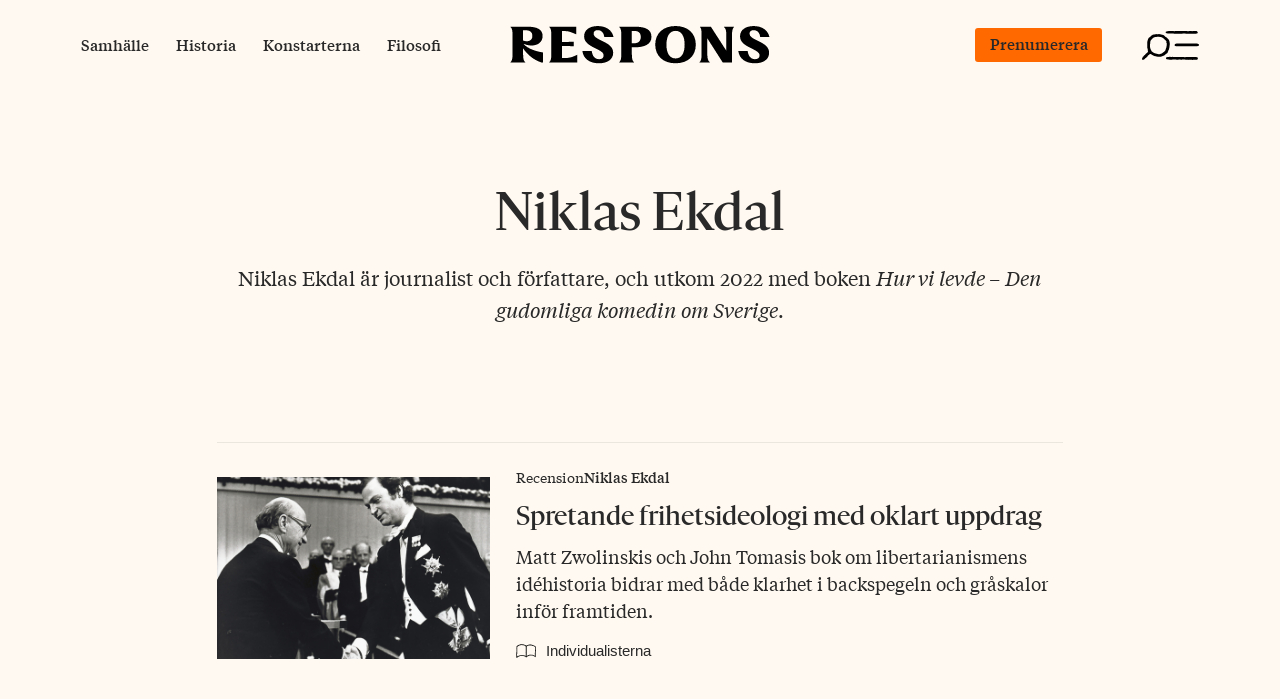

--- FILE ---
content_type: text/css; charset=utf-8
request_url: https://tidskriftenrespons.se/wp-content/plugins/respons-shortcodes/css/respons-shortcodes.css
body_size: 13786
content:

/* Typography */

.text-small {
  font-size: 18px;
  line-height: 1.5;
}

/* Review book */

.review-book-meta {
  display: flex;
  align-items: center;
  padding-bottom: 0.889em;
}

.review-book-date { margin-right: 0.833em; }

.review-book-time span::before {
  content: url("data:image/svg+xml,%3Csvg height='15' viewBox='0 0 15 15' width='15' xmlns='http://www.w3.org/2000/svg'%3E%3Cg%3E%3Cpath d='m.67658307 0c.11459864 0 .22919728.01041806.33337787.03125417.04167223 0 .0729264.01041806.12501669.04167224.01041806 0 .03125418.03125417.08334447.06250835.08334446.0729264.14585281.1979431.18752505.3229598.01041805.05209029.03125417.10418058.05209029.14585281.01041806.03125418.03125417.06250835.03125417.08334447 0 .05209029-.01041806.10418058-.02083611.16668893l-.02083612.08334447-.05209029.29170562-.02083612.11459864c-.04167223.2500334-.08334446.47923068-.1250167.72926408-.02083611.09376252 0 .1979431.04167224.29170562 0 .26045146-.01041806.51048486-.02083612.76051825l-.01041806.2500334-.01041806.08334446c-.01041805.10418058-.01041805.22919728.01041806.3750501.06250835.23961534.31254175.28128757.55215709.29170563.04167223 0 .08334446 0 .12501669-.01041806.03125418 0 .06250835 0 .1250167-.01041806.04167223-.01041806.08334447-.01041806.1250167-.01041806h.03125417c.05209029 0 .07292641.01041806.09376253.02083612.18752504.0729264.36463203.10418058.5729932.10418058.12501669 0 .25003339-.02083612.38546815-.04167223l.11459864-.02083612.11459864-.02083612c.09376252-.01041805.18752505-.03125417.28128757-.03125417s.15627087.01041806.21877922.04167223c0 0 0 .01041806.01041806.02083612.01041806.03125417.02083612.06250835.03125417.07292641.04167224.08334446.07292641.15627087.14585282.25003339l.01041806.06250835v.09376252c0 .07292641 0 .15627088-.01041806.23961534 0 .04167224-.02083612.08334447-.04167223.13543476-.07292641.01041806-.15627088.03125417-.22919728.04167223-.10418059.02083612-.19794311.04167223-.33337787.06250835-.02083611 0-.04167223 0-.0729264 0-.01041806 0-.02083612 0-.02083612 0-.04167223 0-.10418058 0-.17710699-.01041806-.03125417 0-.06250835 0-.09376252 0-.04167223 0-.08334447-.01041806-.1250167-.01041806h-.11459864c-.18752505.08334447-.34379592.10418059-.51048485.11459864-.2500334.04167224-.45839456.05209029-.65633766.05209029-.07292641 0-.15627088-.03125417-.29170563-.06250834-.04167224 0-.08334447-.01041806-.11459864-.02083612-.05209029-.01041806-.11459864-.02083612-.21877923-.03125418-.03125417 0-.05209029-.01041805-.08334446-.01041805-.06250835 0-.1250167 0-.14585281.01041805h-.13543476c-.05209029 0-.08334447-.01041805-.1250167-.02083611l-.08334446-.01041806h-.02083612c-.27086951-.06250835-.27086951-.10418058-.28128757-.21877922-.01041806-.13543476-.09376252-.23961534-.14585282-.31254175l-.03125417-.04167223-.01041806-.01041806c-.01041806-.01041806-.02083611-.02083611-.02083611-.02083611-.01041806-.05209029-.02083612-.09376253-.02083612-.14585282-.01041806-.05209029-.02083612-.09376252-.02083612-.15627087-.04167223-.27086951-.10418058-.60424737-.02083611-.79177242.10418058-.23961534.0729264-.42714039.04167223-.59382932-.01041806-.04167223-.02083612-.0729264-.02083612-.10418058.03125418-.60424737.07292641-1.35434756.15627088-2.2919728.03125417-.26045145.06250834-.35421397.09376252-.38546815.04167223-.03125417.16668893-.04167223.25003339-.05209029z' transform='translate(6.624472 3.615066)'/%3E%3Cpath d='m8.32202471 0c.22919728 0 .38546815.04167223.53132097.13543476.11459864.09376252.25003339.10418058.36463203.11459864h.06250835c.04167224 0 .07292641.01041805.10418059.01041805l.08334446.02083612c.28128757.07292641.60424739.16668893.91678909.28128757l.0625084.03125418c.2396153.09376252.4896487.18752504.6667557.3229598.4896487.35421398.9480433.73968213 1.3751837 1.11473222.2083611.18752505.3854681.3750501.5625751.59382932.0833445.10418058.177107.20836116.2708695.30212369l.0833445.09376252c.3125417.34379592.5729932.65633766.7292641.98971553.2083611.46881261.3229598.98971552.4479765 1.56270872.0416722.20836117.0937625.43755844.1458528.63550155v.07292641c-.0104181.09376252-.0104181.18752504 0 .28128757.0208361.14585281.0729264.28128757.1041806.38546815.010418.03125417.0208361.07292641.0312541.10418058.0104181.04167223.0312542.07292641.0416723.11459864l.0208361.08334447c.0625083.22919728.0520903.47923067.0416722.72926407v.1250167c-.010418.10418058.0104181.18752504.0208361.26045145.0104181.04167223.0104181.08334447.0104181.1250167 0 .11459864-.0312542.2500334-.0729264.37505009l-.0104181.05209029c-.0520903.18752505-.1145986.38546816-.1145986.60424738 0 .1250167-.0937625.30212369-.1875251.45839456l-.0312541.06250837c-.0104181.0312542-.0312542.0520903-.0416723.0833444-.0312541.0625084-.0625083.1145987-.0833444.1562709-.2083612.4271404-.4063043.8021905-.5834113 1.1251503 0 0-.0416722.0312542-.0416722.0416722 0 0-.0520903.0416723-.0729264.0625084-.0312542.0312542-.0833445.0729264-.1145987.1145986l-.0937625.1250167-.1041806.1354348s-.0312541.0416722-.0312541.0416722c-.0833445.1250167-.166689.2396153-.2708696.3437959-.1041805.1145987-.2291972.1875251-.3333778.2917057-.1250167.1354347-.2604515.2708695-.3958862.4063042-.0729264.0729264-.1250167.1458528-.2083612.2187792-.1562709.1250167-.3125417.2604515-.4271404.2812876-.4375584.0729264-.7813543.3021237-1.0938961.5209029-.3333778.2187792-.6355015.4375585-1.03138774.4375585-.03125418 0-.06250835 0-.10418058-.0104181-.13543476-.010418-.28128757-.0208361-.43755845-.0208361-.28128757 0-.59382931.0208361-.92720717.0520903l-.22919728.0208361c-.21877923.0208361-.43755845.0312542-.68759184.0312542-.06250835 0-.1250167 0-.19794311-.0104181-.20836116-.010418-.43755844-.0937625-.64591961-.1666889-.30212368-.1041806-.58341125-.1979431-.87511688-.1979431h-.09376253c-.03125417 0-.06250834 0-.09376252.010418-.02083611 0-.04167223 0-.06250835 0-.52090291 0-.91678912-.2396153-1.38560173-.5104848l-.0520903-.0104181c-.10418058-.0625083-.20836116-.1250167-.30212368-.177107-.33337786-.187525-.66675573-.4375584-1.13556834-.8438627-.47923068-.4167223-.78135437-1.0313877-1.17724058-1.5106184-.0729264-.0937625-.15627087-.1875251-.21877922-.2917056-.06250835-.0937626-.10418058-.1979431-.15627087-.2917057-.18752505-.3229598-.37505009-.59382928-.41672233-.97929743-.03125417-.1250167-.04167223-.2500334-.08334446-.3750501-.09376253-.22919728-.1250167-.4479765-.15627087-.68759183-.01041806-.10418059-.03125418-.19794311-.0520903-.31254175-.06250834-.29170563-.10418058-.62508349-.14585281-1.06264193v-.1250167c-.01041806-.13543476-.04167223-.38546815.01041806-.47923068.1250167-.25003339.17710699-.47923067.21877922-.71884601.03125417-.17710699.06250835-.3229598.11459864-.4479765.07292641-.13543476.1250167-.28128757.18752505-.42714039l.0729264-.16668893.10418059-.23961534c.0729264-.17710699.15627087-.36463203.23961533-.53132096.06250835-.1250167.17710699-.27086952.2500334-.3750501.17710699-.23961534.35421398-.47923067.42714038-.7709363.04167224-.19794311.17710699-.31254175.34379592-.4479765l.04167224-.03125418c.12501669-.10418058.30212368-.23961534.42714038-.42714038.19794311-.28128757.55215708-.48964874.96887941-.71884602l.07292641-.04167223c.07292641-.03125417.15627087-.08334446.21877922-.1250167.4479765-.26045145.93762524-.39588621 1.45852814-.53132096l.33337787-.09376253c.3229598-.09376252.67717378-.14585281 1.0209697-.20836116l.25003339-.04167223c.38546816-.05209029.72926407-.09376253 1.04180582-.11459864l.14585281-.01041806c.10418059 0 .23961534-.01041806.35421398-.01041806m-6.5737947 5.12568462c-.09376253.07292641-.13543476.16668893-.15627088.22919728-.01041805.02083612-.02083611.04167223-.03125417.05209029-.26045146.50006679-.34379592 1.13556834-.23961534 1.79190601.05209029.27086951.08334447.55215708.11459864.82302659.05209029.34379592.09376252.67717378.15627087 1.01055164.07292641.36463204.17710699.87511689.42714039 1.28142117.40630427.6250835.88553494 1.1772406 1.31267533 1.6564712.3229598.354214.6459196.6146655.95846135.7605183.09376252.0520903.1979431.1354347.28128757.2083611.14585281.1250167.30212369.2604515.51048485.3333779.08334447.0312542.15627087.0312542.20836116.0312542h.09376253c.02083611 0 .06250835.0208361.10418058.0312542.03125417.010418.06250835.0312541.09376252.0312541.09376253.0312542.19794311.0520903.29170563.0729264l.09376253.0104181c.18752504.0208361.36463203.0312542.55215708.0416722.13543475.0104181.26045145.0104181.39588621.0312542.37505009.0312542.68759184.0520903 1.00013358.0520903.48964874 0 .91678912-.0625084 1.29183922-.177107.18752504-.0625083.37505009-.1354347.54173902-.2187792l.08334447-.0312542.08334446-.0416722c.08334447-.0416723.15627089-.0729264.22919729-.1041806.0104181 0 .0312542-.0104181.0625083-.0104181l.0625084-.010418h.010418c.0416723-.0104181.0833445-.0104181.1250167-.0312542.1354348-.0416722.2396154-.1250167.3021237-.1979431.0312542-.0520903.0729264-.0937625.1041806-.1458528.0416722-.0625084.0625084-.0833445.0625084-.0833445.1562708-.0937625.3021237-.187525.4688126-.2708695.3229598-.177107.6459196-.364632.9167891-.6042474.2291973-.1979431.3333779-.4792306.4271404-.7501002.0416722-.1041805.0833445-.1979431.1250167-.2917056l.0208361-.0625083v-.0104181c.0104181-.0208361.0208361-.0416722.0416722-.0937625.0625084-.0937625.1145987-.1666889.1875251-.2604515.1666889-.20836113.3437959-.43755841.4063042-.71884598.166689-.78135436.2396154-1.52103649.2396154-2.19821027 0-.18752505-.0312542-.36463204-.0520903-.53132097l-.0208361-.1250167-.0104181-.07292641c-.0312542-.20836116-.0729264-.43755844-.0520903-.66675572 0-.04167223 0-.09376252-.0312541-.18752505-.0208362-.04167223-.0312542-.0729264-.0520903-.11459864-.0208362-.05209029-.0416723-.09376252-.0625084-.13543475-.0833444-.18752505-.1562709-.36463204-.2291973-.55215709-.0416722-.10418058-.0729264-.1979431-.1041805-.30212368l-.0520903-.15627088-.0520903-.15627087-.0520903-.16668893c-.0312542-.07292641-.0937625-.16668893-.1458528-.22919728l-.0416723-.03125417-.010418-.01041806-.0937625-.07292641c-.0625084-.04167223-.1145987-.08334446-.1354348-.11459864-.0208361-.03125417-.0520903-.09376252-.0937625-.17710699-.0416723-.09376252-.0937626-.20836116-.177107-.31254174-.2291973-.2500334-.4792307-.45839456-.6875919-.63550155-.0520902-.04167223-.1145986-.09376252-.1666889-.15627087-.0416722-.04167224-.0833445-.08334447-.1354347-.1250167l-.0729264-.06250835c-.2812876-.2500334-.6146655-.53132097-1.0834781-.61466543-.11459864 0-.23961534-.03125418-.36463203-.06250835l-.13543476-.03125418-.18752505-.05209029-.11459864-.03125417c-.3229598-.10418058-.65633766-.19794311-1.01055164-.22919728-.08334447 0-.16668893-.01041806-.2500334-.01041806-.27086951 0-.55215708.02083612-.895953.07292641-.52090291.07292641-1.04180582.14585281-1.5939629.20836116-.08334447.02083612-.17710699.05209029-.28128757.10418058-.1250167.07292641-.2500334.14585282-.37505009.20836117-.06250835.03125417-.1250167.0729264-.19794311.10418058-.05209029.03125417-.11459864.06250835-.15627087.08334446l-.15627087.06250835c-.11459864.04167224-.23961534.09376253-.36463204.20836117l-.41672233.4479765c-.09376252.10418058-.18752504.1979431-.27086951.29170563-.03125417.02083611-.05209029.03125417-.05209029.03125417-.06250835.03125418-.17710699.07292641-.26045146.17710699-.08334446.09376252-.14585281.18752505-.1979431.27086951-.05209029.07292641-.11459864.14585282-.17710699.20836117-.08334446.09376252-.17710699.1979431-.23961534.29170562-.03125417.0520903-.06250835.09376253-.08334446.14585282l-.03125418.05209029c-.03125417.07292641-.06250835.13543476-.08334446.20836116-.05209029.10418058-.09376253.21877922-.15627088.32295981l-.12501669.20836116-.09376253.16668893z'/%3E%3C/g%3E%3C/svg%3E");
  margin-right: 0.333em;
}

.review-book-cats { margin-left: auto; }

.review-book-data {
  border-bottom: 1px solid #333;
  padding-bottom: 0.400em;
}

.review-book-wrap.additional .review-book-data { border-bottom: 0; }

.review-book-header span::before {
  content: url("data:image/svg+xml,%3Csvg height='19' viewBox='0 0 28 19' width='28' xmlns='http://www.w3.org/2000/svg'%3E%3Cpath d='m27.7431302 12.3872105c.0057218-.0468933 0-.0988914-.0057217-.1510083v-.0207756c.0171652-.0728924.0171652-.1406799-.0114435-.2083488.0114435-.0781159.0114435-.1509727.0057218-.2134536v-.8539334s0-.0312345 0-.0468577c.0400522-.0885156.0456522-.177043.0400522-.2291006.0456522-.1353851.0342087-.2707584.0227652-.3748972.0399305-.098939.0456522-.1874546.0286087-.2655587.0056-.0312345.0113218-.06248089.0056-.09892709.0114435-.04686958.0171652-.09372729.0171652-.14579668.0171653-.07289241.022887-.161408-.0171652-.26034698.0114435-.04685771.022887-.10413879.022887-.17181951 0-.03645807 0-.07290427 0-.10935047 0-.0260347-.0057218-.0416579-.0114435-.0416579.022887-.05726921.0399305-.1457848 0-.2499236.022887-.13017348.0171652-.24993547.0114435-.35407426 0-.10413879-.0114435-.19265439.0171652-.25513529.0684175-.17703119 0-.33323938-.0685392-.44258986.0456522-.1353733.022887-.24472378-.0171652-.32802769 0-.04165789.0057218-.07810409.0057218-.11456217v-2.09316357c0-.0520694 0-.09893897-.0057218-.15100837 0-.05206939-.0057217-.13017349 0-.15619631.0456522-.15620819.022887-.28638168 0-.40614366.0114435-.0624809.0114435-.1145503.0057218-.17183138.0570956-.1145503.0857044-.22910059.0685391-.3384392l.1426784-.22390077-.2397045-.25513529c-.0570957-.06249277-.1141914-.12497367-.1827306-.18224288-.0570957-.04686958-.1141914-.07290428-.1768871-.1041388-.0513739-.11976198-.1541218-.18224288-.2054958-.20827758-.0286087-.0104115-.0628174-.02603469-.1027479-.0364462-.0514957-.03124638-.1199131-.0624809-.1998958-.07810409-.0170435-.00521169-.0626957-.04165789-.0913044-.0624809-.0742609-.05728109-.1655654-.13017349-.2910785-.18224289-.0286087-.03124638-.0742609-.06769258-.1313566-.10413879-.028487-.01562319-.0570957-.02603469-.0798609-.0364462-.1998958-.22911246-.4795308-.31241637-.6622614-.36969745l-.0684174-.02082301c-.2226611-.06769259-.4224351-.1249618-.5595135-.2395121-.051374-.04165789-.1711654-.12497367-.331009-.14059686-.0628174-.0520694-.1827305-.1509965-.3311306-.15619632-.022887-.01042337-.0399305-.0260347-.0570957-.03645807l-.0685392-.04685771c-.0970262-.0624809-.2054958-.10935048-.3196872-.161408l-.3596177-.16663156-.0456522.03645807c-.0684174-.02083488-.1369566-.03124639-.2169393-.0260347-.0626957-.03645807-.1598436-.08852747-.2910784-.10935048-.0913045-.01562319-.1770089-.04165789-.2625915-.06768902l-.0799827-.0260347c-.0399305-.01041269-.0855827-.03124045-.1255132-.04686127l-.0742609-.03124164c-.1084696-.04165551-.2169393-.06769021-.3481742-.07810409-.0456522 0-.1541218-.01561963-.1940523-.04686127l-.1770088-.10934454-.1940523.02603351c-.0343305 0-.0914262-.01041388-.1370784-.02082657-.0970261-.02082776-.2168175-.04686246-.3653394-.04165552-.1312349.00520694-.2169393 0-.2739132-.02603469-.0685392-.0260347-.2112176-.08330985-.4111134-.03124164-.1027479-.05206821-.2339828-.06768903-.3538959-.04686127l-.222661-.25513885-.2454263.30720706s-.0456522 0-.0685392 0c-.0855827-.01041388-.2397045-.02082776-.3823829.05206939-.022887 0-.0513739 0-.0742609 0-.0570957 0-.1199131 0-.1768871.00520694-.0685392.00520694-.1313566.01562082-.1941741.0260347-.0570956.01041388-.1141913.02082657-.1655653.02082657h-.1027479c-.1255131.01562082-.2681915.02082776-.4280351.05727634-.0400522.01041388-.0799827.01041388-.1199131.01041388-.1027479.00520693-.2341046.01562081-.3825047.06769021-.0399304.01041269-.0741392.02603351-.1426783.03644739-.0685392 0-.1770089.01041388-.2912003.05727633l-.0741391.03124164c-.1313567.05727515-.2511481.1093481-.3710612.1353828-.1827306.04164602-.4052699.09371542-.6107657.2238889-.0971479.0260347-.171287.0624809-.2283827.09372729-.0114435.00521169-.022887.01041151-.028487.01562319l-.1712871-.02603469-.1484001.15099649s-.0456522.02083488-.0685392.03124639c-.0855827.0364462-.1997741.0885156-.3082437.18224288l-.4109916-.04165789v.24472379c-.0685392 0-.1256349.00519981-.1655654.02082301-.0171652.00521168-.0399304.0104115-.0628174.02083488-.0513739-.04686958-.1199131-.09372729-.1997741-.12497367-.0570956-.06768072-.171287-.17181951-.3425741-.19265439-.051374-.03644621-.1255132-.09371542-.2282611-.13017349-.0570957-.02082301-.1256348-.0624809-.2341045-.1249618-.1541218-.09372729-.3938264-.20827758-.6735831-.2395121-.0227652 0-.0798609-.03124638-.1199131-.05206939-.0913044-.04165789-.2112176-.09893898-.3596177-.12497011-.0970018-.08330985-.2054714-.1301723-.3139289-.17703476-.2112176-.09893066-.4167134-.16141275-.6222214-.22389602-.1198766-.03644858-.2340436-.07289716-.3482228-.11455149-.1484123-.05727633-.3082559-.09893185-.4623778-.13537924l-.1655531-.04165551c-.0684905-.02082776-.1369932-.03124164-.2112054-.03644858-.0285479 0-.051374-.00520694-.0570835 0-.15984362-.06768903-.30825591-.07289597-.40530642-.07289597-.01141913 0-.0228261 0-.03424524 0l-.09705051-.09372491-.19979841.03644858s-.03995481-.00520694-.05708352-.01041388c-.08561919-.01562082-.21120537-.04165552-.35962983-.02082776-.03424524 0-.08563137-.01041388-.14842446 0-.01711653-.01041388-.03424524-.01562082-.05137395-.0260347-.17125056-.0781029-.33109416-.03644739-.3482107-.02603351-.00570957 0-.01712871 0-.02283827 0l-.06850266-.18744875-.43384207.19786263c-.06279309.02603351-.15412185.04165433-.2625915.05727515-.14270271.02082776-.30825588.04165552-.47950644.11455148l-.31967503-.39572377-.18837927.43737929s-.05708352.01562082-.08563136.0260347l-.03424525.01562081c-.06850266-.00520693-.14842446 0-.23404365.03124164-.12558618 0-.23405583.03124045-.30255849.06248209-.31396545.03124164-.59367349.1301723-.84484585.21869027-.0799218.0260347-.15984359.05727515-.23975322.08330985-.14842446.04686245-.29113935.1041376-.43955163.156207-.09705051.03644857-.19408884.07289715-.29684892.10934454l-.21120538.07289834c-.20550797.06769259-.41101595.14058499-.61081436.21868909-.01711654.00521168-.02853568.0104115-.04566439.020823-.17696013.0156232-.29112717.1041388-.33680373.13538518-.06279309.01562319-.1826697.04685771-.29683674.14579668l-.09132876-.02083488-.17697231.16141988c-.05708352.05206939-.09132876.10413879-.11987661.15620818-.10845747.0624809-.19978624.13016162-.27399847.19265439-.07421223.05726921-.14271489.1145503-.1826697.11975011l-.21692712.04165789-.1027479.1509965c-.04567656.06249277-.09705051.11976198-.15413403.17704307-.10275034.11455029-.22262817.24472378-.30825588.41654329-.01712506.03124638-.05708474.07810409-.09133485.11976198-.03425133.04165789-.0742098.07810409-.11987783.11976198-.15983751.14579669-.16554586.31761619-.15983751.40613179-.02283341.08852747-.02283341.16661969-.02854176.25514716v.17181951.31241637c0 .03124639 0 .0624809.00570835.10935048-.02854298.07810409-.03995968.17703119.00570835.29679318-.0114167.08330391.00570835.161408.02854176.23430041-.02283341.07290427-.03425011.17183137.00570835.28118185v.05726921.06769259c0 .04165789 0 .08331578.00570957.11976199l-.2340473.1353733.29113204.28116999c0 .04686958 0 .10935048.00570835.17183138l.02283341.10413879c.01141671.06769259.02854176.1353733.03425133.20306589v.0624809s.01712506.04686958.01712506.06769259c-.06279309.14579668-.03995968.27597017-.01712506.35927408-.04566803.08331578-.07421101.19265439-.03995968.33323938-.0114167.06249277-.0114167.13538517-.0114167.20827758-.03425133.06769259-.09133607.19265439-.05137639.32803956l-.01712506.0885156-.12558618.16141988.171253.15099649c-.0114167.0781041-.02283341.1770312.02283463.29158149v.02083489c0 .0468577-.01141671.1093386 0 .17703119-.02283463.06769259-.05708474.19265439-.01141671.34365089.01141671.0364462.01141671.07290427.02283341.05206939-.09133607.23431228-.08562772.45821306-.07420979.64045594v.17181949c-.01141793.3436628-.01141793.6925253 0 1.0361762 0 .0572811-.01712628.1249618-.04566804.2082776l-.07420979.2134774.07991814.0833158c-.0114167.0312345-.01712505.0624809-.0228334.0937273-.01141793.0468577-.01141793.0989271-.01141793.1718195-.06279309.151044-.0228334.2863817 0 .3488269 0 .2447951.00570957.4842478 0 .7290428v.119667l-.11987661.0990102v.4685771.5623637c0 .0676689.00570836.1301141.02283341.1926781l-.41100964.1510084.45096932.3435678v.0730111.0572217l-.21692225.2395715.18837928.1561132-.02283341.0261178v.1665603s.00570835.0573405.01712505.0937867c-.01712505.041551-.02854176.0884444-.02854176.1405612 0 .0468934.00570836.0884444.02283341.1301142 0 .0364462 0 .0728924.00570835.104115-.02854176.0990102-.03995968.2291243.03425133.3593572v.104115.2031253.104115.7393712.1926781.1405613l-.18267092.182231.18267092.2134537v.1510083c.00570836.0728924.02854176.1302329.05137517.1874546l.12558618.3801327.41671823-.1145622c.06850144-.0104471.21121633-.0364462.33109294-.1405612.01141914-.0052236.05137395-.0261178.0799218-.0364462l.12558618-.0521169c.19408884-.078116.42813249-.1717839.60509263-.3853563.0171287-.0207755.05708352-.0519981.09703833-.0832208.06279309-.0468933.14271489-.1093386.20550798-.1771261.02854785-.015552.06279309-.0364462.09705051-.0624453.05708352-.015552.10845747-.0416698.14841228-.0676689h.01141914l.17696013-.0468933c.06850266-.0207755.16555317-.0624453.23975323-.1613368.03425741-.0156706.06279309-.0313413.09134093-.0521168.04566439-.0259991.09134094-.0573405.13129575-.0885631.06279309-.0416698.12558618-.0884444.165541-.1041151.11416704-.0416697.19408884-.104115.27972021-.1770074l.15412185.0364462.14271489-.1979017s.06279309-.0207755.09705051-.0259991c.03995481-.0104471.07990962-.0207755.11987661-.0312226.17125056-.0521169.30825588-.1302329.42813249-.1979017l.03424524-.0207756c.08563137-.0052235.26259151-.0208942.41672553-.1457848.01711654-.0052235.03995482-.0104471.05708352-.0156706.03995482-.0104472.0856192-.0207756.12558619-.0364463.03424524-.0104471.06850266-.0207755.1027479-.0312226l.2625915-.0728924c.04566438-.0052236.11416704-.0156707.18837927-.0468933h.03424524l.11988879-.0259991c.06279309-.0156707.11987661-.0364462.17696013-.062564.03424524-.015552.09132876-.0364462.07990963-.0415511l.19408884.0728925.18268187-.0937867s.11416704-.0104471.1826697 0c.09703834 0 .18837928.0104471.2682889 0 .07421223.0052236.22834626.0208942.38817768-.0519982l.19408884.0624453.13700532-.0521169c.23404366-.0312226.46808731-.0312226.72496924 0 .09134094.0104472.18837927 0 .27972021-.0312226.09134094.0104471.17696013.0052236.25117236 0 .16554099.0624453.31396545.0676688.41671336.0676688h.09134093c.17125057.0416698.33109412.0416698.47379692.0468934h.0285478l.1312958.2760176.1484122-.2395714c.1255862.0364462.245475.0468933.3482229.0573404.1427149.015552.2283341.0259991.2740106.0624453.1598315.1405613.371049.1353377.4852161.1248906.1370053.1042337.279708.1406799.3767585.1719026.0228383.0052235.0456644.0104471.0685027.0207755h.0171287l.0342452.078116.3653881.1457848.0399305-.015552c.0685392.0364462.1312349.0624453.1883306.0884444l.0570957.0261178c.0913044.041551.1027479.0676688.1084696.0832208l.0628174.1510084.1598436.0676688c.0456522.0208942.1084697.0677876.1712871.1197857.0970262.078116.2168176.1719026.3709394.2395715.0914262.0364462.1199132.0676688.1428001.1197857l-.0399304.119667.0855826-.0312226c.0855827.1353377.2283828.2343479.3938264.2655705.2054958.0416698.4167134-.0156707.5937222-.166679.1084697-.0832208.1655653-.1665604.1940523-.2498999.0343305-.0364462.074261-.078116.1027479-.1353377 0-.0052235.0171653-.0259991.0857044-.0521169.0570957-.0207755.1711654-.0624452.2568698-.1510083.3196872-.3227923.3995481-.3540149.6164874-.4478016l.5080178-.182231v-.1145622s.0171652-.0103284.0286087-.0155519c.1197914-.078116.2169393-.1405613.3139655-.1614555l.228261-.0468933.0286087-.0676689c.051374-.0155519.1027479-.0364462.1598436-.0728924.0570957 0 .1312349 0 .2169393-.0155519.0399305-.0104472.0798609-.0208943.1140697-.0313414.0286087-.0051048.0513739-.015552.0628174-.0207755.1712871.0207755.3311307-.0468934.4224351-.1301142 0 0 0 0 .022887-.0052235.0684174-.0208943.1940523-.062564.3025219-.1562319.0057218 0 .0114435 0 .0171653-.0052236.0684174-.0156707.1312348-.0364462.1883305-.0624453.1256349-.0573404.2625915-.0990102.3939482-.1405612.1140696-.0364462.2339827-.0730112.3424524-.1145622.1426784.0259991.2625915-.0156707.3311307-.0468933l.1197914-.0624453s.0570957.0051048.1141913.0155519c.0114435 0 .022887 0 .0343305.0052236l.0684175.0833395.0399304-.0728924c.0971479.0052236.2226611 0 .3311307-.062564h.0456522c.1084697.0052236.2054958-.0103284.274035-.0207755.0171652 0 .0342087-.0052236.0513739-.0104471l.3481742.1405612.1084697-.1457848s.0228869 0 .0286087-.0051048c.0399304.0051048.0741392.0103284.1084696.0103284.0855827.0261178.1711654.0364462.2625915.0208942.1027479.0259991.2054958.0207755.279635.015552.1598436.0573404.3196872.0521169.4338786.0468933h.0913044.0456522c.1655654.0728924.3311307.0936679.4624873.1093386.028487.0052236.051374.0207755.0741392.0312227.0857044.0416697.2054958.0937866.325409.0990102.0171652.0103284.0342087.0207755.0513739.0312226.0685392.0416698.1598436.1041151.2910785.1353377.1428001.0364462.2854785.0988915.4338786.166679.1426783.0624453.2854784.1248906.4224351.1665604.0171652.0104471.0342087.0208942.0513739.0312226.0286087.0208943.0628175.0416698.0913044.0573405l.0970262.0572217c.1028696.0624453.1998958.1197857.3139654.166679.1370784.0572218.54807.2811225.6166092.338463.1197914.0988915.2397045.1925594.3710612.2758989.0284869.0156707.0513739.0416698.0741391.0624453.0570957.0521169.1370784.1145622.2341046.166679.0284869.0364463.0684174.0728925.1255131.1093387.1027479.1510083.274035.2343478.3653394.2811225l.1770088.0937866.1770089-.0468933c.1598436-.0416698.2339827-.1457848.279635-.2186772.0456522-.0364462.1141913-.1041151.1598435-.2082301.0286088-.078116.0343305-.1510084.0343305-.2135724l.1426784-.1561132-.1027479-.1510084c.0057217-.0364462.0114435-.0833395.0057217-.1354564 0-.015552 0-.0312226-.0057217-.0467746.0114435-.0521169.0170435-.1093386 0-.166679v-.1145622s.0170435-.0468933.0227652-.0676689c.0057218-.0728924-.0057217-.1353376-.028487-.1874545.0227653-.1041151.0114435-.2239008-.0399304-.3540149 0-.0261178 0-.0468934-.0057218-.0677876.0399305-.0988915.0399305-.2082301-.0057217-.3280158.0227652-.0728924.0513739-.2030066 0-.3332394l.0342087-.1093386-.0399305-.0624453c.0628175-.1614555.022887-.3176874.0057218-.3801327 0-.0207755-.0114435-.0416698-.0171653-.0572217.0114435-.0416698.0114435-.0833395.0114435-.1302329.022887-.0781159.022887-.1717839-.0171652-.286346.022887-.0624453.0286087-.1197858.022887-.1717839 0-.0416698 0-.0885631-.0057218-.1354564 0-.0364462 0-.078116-.0057217-.1197858.0114435-.0519981.0114435-.1145621-.0057218-.182231 0-.0155519 0-.0364462 0-.0624452.051374-.078116.0913045-.1979017.051374-.3436865.0171652-.0572218.0171652-.1145622.0114435-.1613368l-.022887-.1614555c0-.0416698 0-.0833395-.0056-.1197857l.2339828-.2082301-.2339828-.1457848zm-1.0788529-2.78048905c-.0114435.07810409-.0171653.15620819-.0286088.23431228l-.0855826.04686958.0741392.04164602c0 .08852747-.0056.17704307 0 .27075847.0114434.2134893.0114434.4321784.0057217.6456558v.2811818c-.0513739.0780922-.0684174.161408-.0513739.2603351-.0170435.0676926-.0170435.1457967.0057217.2291125v.041646c-.0399305.1093505-.028487.2239483-.0170435.2916171l-.4453221.2863461.3767829.182231v.0259991c-.0114435.0468933-.0171652.0937866-.0171652.1354564 0 .0364462 0 .0624453-.0227652.1093386-.0171653.0416697-.0343305.0781159-.0343305.0781159-.1141914.1822311-.1084696.3332394-.0628174.4478016-.0113218.0624453-.0113218.1145622 0 .1613368v.0990102l-.1768871.0884443.1768871.260347-.1312349.0364462.1655653.0990102c-.0057217.1041151-.0171652.260347.0628175.4269073v.0468933.0624453c-.0057218.0833396-.0171653.2083488.0284869.3332394v.0052236l-.0171652.0521169c-.0113217.0467746-.0170435.0936679-.0170435.1405612l-.199774.1353377.2397045.2395715s.0057217.0467746.0114435.0728924c-.0399305.1248905-.0171653.2291243.0227652.3123451v.0521169c-.0057217.0781159 0 .1510083 0 .2291243l-.2112175-.078116s-.0342088-.0208942-.0456523-.0312226c-.0855826-.0573404-.228261-.1614555-.4452003-.182231-.0513739 0-.1313566-.0364462-.2054958-.0677876-.0570957-.0207755-.1084696-.041551-.1655653-.0624453l-.0913045-.0312226c-.0513739-.0156707-.1027479-.0312226-.1485218-.0521169l-.3310089-.2186772-.1084697.0364462c-.0456522-.0259991-.0970262-.0572217-.1598436-.0832208-.0342087-.0104471-.0799827-.0416698-.1313566-.0728924-.051374-.0313414-.0970262-.062564-.1484001-.0885631-.1027479-.0521169-.1940523-.0624453-.1940523-.0573404-.0171653 0-.0286088-.0103284-.0456522-.015552-.0171653-.0156707-.0286088-.0312226-.0456523-.0416698-.0570957-.0468933-.1485218-.0988914-.2797567-.104115-.2054958-.1145622-.473809-.1510084-.54807-.1562319-.1711653-.0676689-.3367306-.078116-.4680873-.0833396h-.0684174c-.0456522-.0052235-.0857044-.0207755-.1313566-.0312226-.1084697-.0259991-.2454263-.0572217-.4052699-.0468933-.0685392.0052235-.1541219 0-.251148-.015552-.1484001-.0156707-.3139655-.0364462-.5024178-.0156707-.0227652 0-.0798609 0-.1312349-.0104471-.0742609-.0103284-.1426783-.0155519-.2169393-.0155519-.0742609 0-.1826088.0052235-.2740349.0155519l-.1141914.0104471c-.1654436-.0884443-.3538959-.0728924-.4109916-.0676688l-.1312349.0207755c-.0570957-.0051048-.1141914 0-.1598436.0052236-.0570957 0-.1370784.0052235-.2112176.0312226-.1541218-.0155519-.2912002.0364462-.3767829.062564-.0342087 0-.0855826 0-.1484001.0104471h-.0855826c-.0857045 0-.1655654.0259991-.2398263.0676689-.0342087.0103284-.0855827.0207755-.1141914.0259991-.2397045-.0156707-.4851308.0364462-.7364005.1614555l-.051374.025999c-.1711653.0885631-.2853567.1457848-.3938264.1457848-.1655653 0-.2797567.0728925-.3538959.1145622-.3882264.2291244-.799218.442578-1.2273748.6404797-.0685392.0312226-.1199132.0676688-.1598436.104115l-.0741392-.0416697-.3196872.182231c-.1027479.0573404-.2054958.1093386-.296922.182231-.0227652.0156707-.0626957.0521169-.1140696.0988915-.045774.0364462-.1313566.1094573-.2056176.1719026v-.1614555c0-.0519982 0-.1093386 0-.1613368 0-.062564 0-.1250092 0-.1823497 0-.0884444 0-.1508896.0171653-.182231.0799826-.1665603.0456522-.3227923.0114435-.4113553l.0970261-.2967932-.0628174-.0312227s0-.0052235 0-.0103284c0-.0416697.0057217-.1042337 0-.1719026h.0057217l-.0114435-.0104471c0-.0364462-.0113217-.0779972-.0284869-.119667.0570956-.244795.0570956-.4894713 0-.7238192.0570956-.1562319.0456522-.3071216.0342087-.4113554 0-.0155519 0-.025999 0-.0416697.0685392-.1093386.0799826-.2239008.0570957-.3227923.0114435-.0572217.0114435-.1145622 0-.1665603.0171652-.062564.0286087-.14068.0057217-.2291244 0-.0416697 0-.0833395 0-.1197857s.0114435-.1145621-.0171652-.2030065c0-.0208943.0057217-.0416698.0057217-.0677876 0-.0416697 0-.0781159-.0113217-.1093386.0056-.0312226.0113217-.0676688.0056-.104115l-.0227653-.1041151.102748-.0312226-.1084697-.0833395c0-.0468934-.0171652-.0988915-.028487-.1666791 0-.0259991 0-.05201 0-.0728449.0056-.0728924.0170435-.1822429-.0114435-.3072047.0170435-.0728924.0113218-.1509965-.0114434-.2343123.0114434-.0728924.0228869-.1457848.0228869-.2186891v-.1197501c0-.3332512.0056-.6612789 0-1.020553.0113218-.04165789.0227653-.10413879.028487-.17183137.022887-.04685771.028487-.0885156.028487-.11976199 0-.05206939 0-.0989271-.0113218-.14058499.0057218-.04165789.0113218-.08330391.0113218-.13017349v-.60920955c0-.15620819 0-.30720468 0-.46341287 0-.05726921-.0113218-.11455029-.028487-.161408.022887-.07810409.022887-.14058499.022887-.18224289.0227652-.10935047.0056-.20306589-.022887-.28116998.0057217-.03124639.0114435-.0624809.0114435-.0885156.0170435-.04686958.0227652-.09372729.028487-.14059686 0-.04164602 0-.07809223-.0114435-.1145503l.0343304-.06768072-.0456522-.09893897c.0113218-.04685771.0227653-.10413879.0170435-.161408l.325409-.24472379-.3367307-.16141987c.0170435-.09371541-.0114435-.18224288-.0343305-.2499236.0286087-.11976198 0-.20827758-.0057217-.21868909.0456522-.07810409.0857044-.19266626.0456522-.33325125.0286087-.0989271.0171652-.1978542 0-.2603351.0057217-.0520694.0057217-.10413879 0-.18745458.0685392-.14579668.0400522-.28116998.0057217-.38009708 0-.0260347.0057218-.05728109.0114435-.09372729.051374-.10935048.0799827-.26555867.0342087-.41134347.0171653-.09893898.0114435-.22390078 0-.38530878 0-.04686958-.0056-.09893898 0-.12497367v-.05726921c.022887-.03124639.0400522-.0624809.045774-.09893898l.0342087-.01561132-.0342087-.27597017s.0684174-.07810409.1312349-.14058499c.2054958-.20827758.4396003-.38010896.7079135-.51028245.0684175-.0364462.1255132-.07810409.1768871-.1249618l.0913044.0260347.1770089-.0885156c.0513739-.0260347.1141914-.06769259.1598436-.14058499.0284869-.00521169.0570957-.0156232.0913044-.0260347.0799826-.03124639.1598436-.0520694.245548-.07810409.1541218-.0416579.3310089-.09372729.502296-.1770312.0342087 0 .0855827 0 .1426784-.01562319l.0343304.0364462.3709395-.161408s.0286087-.0156232.0457739-.02083488l.228261.0468577.074261-.09371541c.0798609.00519982.1484001-.01041151.2112175-.0260347.1484001.02082301.302522-.0260347.3938264-.05728108l.0399305-.01041151c.2056175.06769259.3653394.0364462.4852525-.03124638.0570957 0 .1256349-.00519982.2054958-.0260347.0343305.00521169.0628174.01042338.0970262.01042338l.0457739.0989271.2397045-.07289241.1997741.2499236.1997741-.23431228c.0513739 0 .0970261-.00519981.1370783-.02082301h.1197914c.051374 0 .1313566 0 .2226611-.01562319.0913044.01041151.171287-.0104115.222661-.03123451v.01561132c.0399305 0 .0685392.01042338.1541218.0260347.0342088.00521168.074261.01562319.0855827.02083488l.0742609.03123451c.2112176.08852747.4224351.18224289.6793049.23431228l.0798609.01562319c.0286087.00521169.0685392.01041151.0971479.02082301l.1369566.31241638.2968003-.09372729c.0456522.0260347.0914261.05206939.1370783.07810409l.331009.14579668.0742609-.0989271c.0628174.01562319.1141914.02082301.1655653.01562319.0570957.01561133.1084697.0260347.1655654.03123452l.0569739.0624809.1542436.02083488c.1597219.0260347.3252872.09371541.5022961.17181951.0970261.04165789.1940523.08331578.2910784.11976198.0570957.02082301.1141914.0364462.1712871.04685771.0286087.00521169.0628175.01562319.0685392.01562319.1426784.1145503.302522.18745457.4680873.21348927.0798609.04685771.1541219.08330391.222661.11455029.079861.03644621.1541219.07289241.1826089.1041388.1027479.11975011.2398262.18224288.3311307.2238889l.0570957.0260347c.2054958.09372728.3881046.17704306.502296.29159336l.0513739.05206939c-.0057217.04165789-.0057217.08330391-.0057217.1145503-.051374.11976198-.051374.24472378-.0057217.36968558-.0170435.07290428-.0399305.18745457 0 .31762806.0343304.1145503.0456522.26033511.0513739.46341287 0 .05726921.0171652.1145503.0400522.17181951-.0171652.09372729 0 .17704307.0170435.23431228 0-.00519982 0-.01041151-.0057217-.01041151-.0227653.0781041-.0741392.22390078-.028487.39052047 0 .01562319-.0114435.0364462-.0114435.05726921-.0114435.07290428-.0114435.14058499-.0057218.22390077l-.2853567.19786608.3481742.22910059v.96327194.65086744.75499436c0 .140585-.0171652.27597017-.0342087.41134348zm-5.6742651-7.80513825v-.24472378h.0228869l.0342087.20827758s-.0342087.02083488-.0570956.03124638zm-7.2725794 2.8013121c-.0057217.04165789-.0057217.07810409-.0114435.11455029l-.1826088.17183138.1426784.1770312c-.0057218.0364462-.0171653.07290427-.0171653.11976198l-.3995481.25513529.3538959.20306589c.0057218.13538518.0400522.26034698.0742609.36969746l.0227653.07810409c.0114435.0520694.0343304.0989271.0513739.14579668 0 .01041151.0057218.01561132.0114435.02602283-.0456522.07810409-.0741392.18745457-.0399305.32282787-.0284869.11456217 0 .22911247.0171653.30721656-.0114435.04164602-.022887.10933861-.022887.1874427 0 .0520694.0114435.10413879.0342087.19265439-.028487.08331578-.0227652.16141987-.0113217.22390077-.0114435.0260347-.0171653.0520694-.0171653.0781041l-.0171652.01562319h.0171652c0 .06768071.0057218.11975011.022887.16661969-.0171652.0624809-.022887.1353733 0 .20827758-.0114435.0364462-.0171652.07809222-.0171652.1249618 0 .13537331 0 .2759583.0227652.42696667-.0456522.14058499-.0342087.25513529.0057218.34365088-.0170435.04165789-.028487.08331578-.0342088.13017349l-.4167133.30200487.4396003.1509965c-.0457739.1093386-.0628174.25513529-.022887.38530877-.0171652.0781041-.0114434.14579668 0 .20306588 0 .0520694-.0057217.140585.028487.239524-.0113217.0468577-.0170435.0989271 0 .161408-.0113217.0520694-.0170435.1145503-.0056.1874546-.0286087.0781041-.0343304.1770312-.0057217.2915814-.0343305.119762-.022887.2343123-.0171653.3228279v.0416579l-.4281568.2499236.3996699.2291125c-.0171653.0520694-.022887.0989271-.022887.1457848l-.0399305.0104471.0342088.3020167s-.0114435.0416698-.0171653.0624453l-.0227652.0624453c-.0399305.1302329-.0343305.2500186-.0286087.338463v.0676688.624809c0 .0833395 0 .1614555.0057217.2395715v.0521168c-.0057217.0728924-.0170435.1925595.022887.3227923-.0171652.1250093.0114435.2446763.0399305.3227923-.0171653.1093386-.0057218.2031252.0114434.2760176v.1145622.0207755c-.0114434.0573404-.0114434.1145622-.0057217.1614555-.0171652.0676688-.0171652.1353377-.0114435.2186772v.9216022.4165789s-.0456522-.0468933-.0798609-.0676688c-.0970262-.0677876-.1997741-.0885631-.2341045-.0885631l-.051374-.0207756s-.0342087-.0156706-.028487 0c-.0570957-.0781159-.1256348-.1250092-.1884523-.1614554l-.0798609-.3176875-.3311307.1197858s-.0171652-.0052236-.0227652-.0103284c-.0799827-.0468934-.1598436-.0728924-.2398263-.078116-.0741392-.0313414-.1484001-.0573404-.2169393-.0728924-.0342087-.0104471-.0627566-.0261178-.0913044-.0416698-.0913288-.0416697-.2112054-.0990102-.3596298-.1197857-.0799218-.0572217-.2226246-.1353377-.3938751-.1145622 0 0-.0171287 0-.0627931-.0207755-.1027601-.0416697-.1997984-.0521169-.2740106-.0573404-.102748-.0312227-.1997985-.0312227-.3025464-.0312227-.0742122-.0364462-.2055079-.0781159-.3653515-.0416697-.011407 0-.0285357 0-.0456644 0-.1255862-.0364462-.256882-.0259991-.35962986-.015552-.06850266-.0313414-.13700532-.0468933-.19979841-.0521169l-.04566438-.0416697h-.1826697c-.06279309-.0104472-.11987661 0-.17126274.0208942-.13699314-.0468933-.25686975-.0365649-.35392026 0-.02853567 0-.05708352 0-.08563137 0-.02853567 0-.06279309 0-.09132876.0051048-.04566438-.0364462-.10276008-.0624452-.14842446-.0781159l-.25688193-.0519982-.0856192.0572217c-.04567655 0-.10846964.0104472-.17126273.0312227-.03424525.0052235-.07420006.0104471-.10845748.0208942-.03424524.0104471-.06850266.0207755-.1027479.0312227h-.01712871c-.14271489-.0521169-.27401064-.0624453-.40530639-.0259991-.03424524-.0052236-.07990962-.0156707-.13128357-.0156707-.08563137 0-.27972021-.015552-.46238991.0937866-.13700532-.0104471-.26830107 0-.39388726.0364462-.14271488-.0676688-.35392026-.088563-.63364047.0519982-.08561919.0364462-.10845747.0416698-.11416704.0416698-.25117236-.0416698-.4452612.0521169-.54800911.104115-.0171287.0104471-.03425741.0208943-.04567655.0261178-.06849049.015552-.14270272.0364462-.21120538.0572217-.03996698.0104472-.10276007.0312227-.12558618.0312227l-.2625915-.015552-.13129575.1717839s-.06850266.0208943-.10845747.0259991c-.0799218.0156707-.16555317.0364462-.23975322.0677876-.05138613.0207755-.10846965.0312226-.1598436.0467746-.12558618.0312226-.27970804.0728924-.4281325.1614555-.0171287.0104471-.07421223.025999-.11987661.0364462-.09134093.0207755-.21121755.0521168-.33109416.1197857l-.08563137.0155519c-.07420005.0104472-.21120537.0364462-.33108198.1354565-.06850266.0519981-.16555317.0936679-.27401064.1405612-.06850266.0312226-.14271489.0572217-.21121755.0936679-.11987661.0573405-.23975322.1250093-.35392027.1979017-.03424524.0207755-.07421223.0468933-.10845747.0728924 0-.0676688-.01141914-.1405612-.03425741-.2082301-.01140697-.0313413-.01140697-.0677875-.01140697-.0990102 0-.0832208-.01141914-.1665603-.03425742-.2498998 0 0 0 0 0-.0052236.02854785-.1248906 0-.2446763-.02854784-.3227922l-.03424525-.1405613s0-.0208942-.00570957-.0312226c.00570957-.0208943.01141914-.0416698.01712871-.062564l.31396545-.1822311-.30825588-.20823s0-.0468934-.00570957-.0676689c.00570957-.0573404.01712871-.166679-.01712871-.2812412.01141914-.0416698.01141914-.0884444 0-.1353377v-.0208942c.02854785-.1717839.02283828-.3332394.01712871-.4685771 0-.0728924-.00570957-.1405613 0-.2134537.00570957-.0781159 0-.1614555 0-.2395714 0-.0519982 0-.1041151 0-.1510084 0-.0416698 0-.0832208 0-.1197857 0-.0207755 0-.0415511-.01712871-.0259991.09705051-.1405612.0799218-.2811225.05137395-.3801327.02283828-.0884444.02283828-.1717839.02283828-.2342292 0-.0676688 0-.1405612 0-.2083488 0-.0832208 0-.1613368 0-.2446763 0-.0728924 0-.1510084 0-.2239008 0-.0468933-.01141914-.1197857 0-.1353377l.08563137-.1614554-.0799218-.1666791s-.01141914-.0936679-.00570957-.1561488c0-.0572811 0-.1145503 0-.1718314 0-.0156113 0-.0364462 0-.0520694 0-.0520694.00570957-.1145503 0-.1874427.01712871-.0572811.03995482-.1510084.02283828-.260347.01140697-.0364462.0228261-.0728924.02853567-.1041388.02283828-.1093386-.01141913-.2915814-.03424524-.4009319.03995481-.1301735.01711654-.2395121-.02283828-.3228279v-.0312345c.02283828-.0416579.05708352-.1301735.04566439-.2343123.03996698-.10413879.03425741-.19786607.01141913-.27075848.05137396-.11976198.05137396-.22911246.04566439-.29679318.05138612-.10935048.05709569-.21348927.06279309-.31241637.05709569-.1145503.06279309-.22390077.06850266-.32282788.03996698-.07810409.06850266-.20306589.0171287-.33845107 0-.0104115 0-.02082301 0-.02603469 0-.0520694 0-.11975012 0-.19265439.02854785-.07289241.0627931-.20306589 0-.35927408 0 0 0-.01041151 0-.01562319.01141914-.04685771.01712871-.09372729.02283828-.13537331l.01141914-.12497367-.02854785-.07810409v-.01041151c.07421223-.1249618.06279309-.25513529.05137396-.33323938v-.30200487s0-.0364462 0-.05726921c.01141913-.09372728.02283827-.22910059-.03995482-.36968558 0-.0520694 0-.12497367-.03996698-.21348927 0-.01562319 0-.03123452 0-.04165789 0-.04164602.00570957-.0885156.00570957-.13017349v-.06768072c.00570957-.04165789.01141914-.08852747.01141914-.13538517l.12558618-.04685771-.14271489-.07810409c-.0056974-.03124639-.01711654-.0624809-.02853568-.09372729s-.01141914-.0885156-.01712871-.1509965c0-.09372728 0-.20827758-.03995481-.32282787 0-.01041151 0-.0520694.01141914-.0781041.00570957-.0468577.01711654-.0989271.01711654-.16141987.08563136-.0989271.14842445-.26033511.10276007-.50507076 0-.03123452-.01141914-.06768072-.02283828-.10412692.03425742-.10413879.01141914-.20827758-.02853567-.29159336v-.0624809c.13128358-.0624809.21691495-.15620819.27399847-.22390078l.03996698-.04164602c.11416705-.06249277.18837927-.15100836.23975323-.21348926.13129575-.06248091.23404365-.13537331.33108198-.2030659.06850266-.04685771.13700532-.0989271.21692712-.13538517.14271489-.06768072.25688193-.1666197.37104897-.2759583h.05137396l.31396545-.19265439.01141914-.06769259c.03995481-.01562319.09134093-.0364462.14271489-.0624809.13700532-.0260347.23404365-.08331578.29683674-.14579668.13129575-.04685771.23404365-.1145503.29683674-.16661969.02283828-.01562319.03996699-.03124639.06279309-.04165789.02283828-.01041151.05138613-.02082301.09134094-.04165789.13129575-.00519982.2625915-.05726921.35392027-.16661969h.07992179l.11416705-.0520694c.0171287-.0104115.03425741-.01561132.05137395-.03123451h.05138612c.20549581 0 .35392027-.07290428.46808731-.11976199.03425742-.01562319.08563137-.0364462.14271489-.0468577.11416704-.0156232.26830107-.03644621.42813249-.09893898.12558618.0156232.25117236-.01561132.34822287-.07810409h.02853568s.05708352-.0104115.08563136-.0104115h.04566439.11987661l.06279309-.0156232s.03996698-.0104115.06279309-.02082301l.27972021.26034698.2054958-.28638167c.06279309 0 .14271489-.0156232.22263669-.04685771.14271489.0364462.26830107.01562319.34250113-.00521169h.11417921c.13699315.05728108.25688193.0520694.30254632.04165789l.07992179.02082301c.06279309.01562319.12558618.03124639.18266971.04165789.23975322.04165789.43955163.0624809.63935004.06769259.08561919 0 .15412185.0260347.1826697.04685771.04566438.03124638.14270272.08331578.27399847.09372728.05708352.03124639.11416704.04685771.17696012.05726921.0627931.01042338.1255862.00521169.1826819 0 .0285357.00521169.0627931.0156232.0970383.0156232.051374.00521168.1084575 0 .154134-.00519982.0856192.02082301.1712506.0364462.256882.04685771.1369931.02082301.2511602.04165789.3425011.08331578.1027479.04685771.2169271.07810409.3310942.10933861l.1198766.03124638c.2169149.06768072.4281325.16661969.63935.30720469.0399183.03123451.1256227.1093386.2625793.1353733.0628175.01042338.1426784.06249277.2283828.11976198.0913044.05728109.1826089.1145503.279635.16141988.1313566.05726921.2512698.14058499.3767829.21868908l.1141914.07289241c.022887.05728108.0513739.11455029.0742609.17183138l.0741392.1718195c.0114435.03124639.0286087.06249278.0399305.06249278l.0171652.05726921c.0171652.0624809.0342087.1249618.0342087.16661969 0 .13017349.0286087.24993547.0914262.39052046-.0171653.07289241-.0114435.15620819.0227652.2395121-.0170435.03124638-.0227652.05728108-.0342087.08331578l-.022887.2134774zm-3.80183066 10.9501487s-.01712871 0-.02282611 0l-.02854785-.2500186s.03425742 0 .05708353.0104472v.2395714z' fill='%231d1d1b'/%3E%3C/svg%3E");
  margin-right: 0.833em;
}

.review-book-data {
  display: flex;
  margin-top: 1.333em;
}

.review-book-header { width: 38% }
.review-book-books { width: 62% }

.review-book-data.multiple { flex-direction: column; }

.review-book-data.multiple .review-book-header { width: 100% }

.review-book-data.multiple .review-book-books { 
  width: 100%; 
  display: grid;
  grid-template-columns: repeat(2, 1fr);
  grid-column-gap: 2em;
}

.review-book-header span { 
  display: flex;
  align-items: center;
  line-height: 1;
  margin-bottom: 1.5em;
}

.review-book-item { 
  display: flex;
  margin-bottom: 1.500em;
}

.review-book-cover {
  max-width: 80px;
  min-width: 80px;
  margin-right: 0.889em;
}

.review-book-title { 
  font-weight: 500;
  font-style: italic;
  margin-bottom: 0.444em;
}

.review-book-title .subtitle { 
  display: block;
  font-weight: 400;
}

.review-book-auth { 
  font-size: 14px;
  line-height: 1.5;
  font-weight: 500;
  margin-bottom: 1.143em;
}

.review-book-pub,
.review-book-trans,
.review-book-pages,
.review-book-details {
  font-family: 'Roboto', 'helvetica', sans-serif;
  font-size: 14px;
  line-height: 1.5;
}

/* Post Authors Meta */

.post-authors-meta a { 
  font-weight: 500;
  text-decoration: none;
}

.post-authors-meta a:hover,
.post-authors-meta a:focus { 
  text-decoration: underline;
}

/* Post Authors Desc */

.post-authors-wrap { width: 100%; }

.post-authors-item {
  display: flex;
  margin-top: 1.5em;
}

.post-authors-name { width: 38%; margin-bottom: 0.45em !important; }
.post-authors-desc { width: 62%; }

.post-authors-desc p { margin-bottom: 0.5em !important; }


/* Media Queries */

@media (max-width: 1024px) {
  
  .text-small { font-size: 17px; }

}

@media (max-width: 767px) {
  
  .text-small { font-size: 16px; }
  
  .review-book-data { flex-direction: column; }
  
  .review-book-data.multiple .review-book-books { 
    
    grid-template-columns: 1fr;
   
  }
  
  .review-book-data .review-book-header { width: 100% }
  .review-book-data .review-book-books { width: 100% }
  
  .post-authors-item { flex-direction: column; }
  
  .post-authors-name { width: 100%  }
  .post-authors-desc { width: 100%  }
  
  .post-authors-desc p { margin-bottom: 0.5em !important; }
  

}


--- FILE ---
content_type: text/css; charset=utf-8
request_url: https://tidskriftenrespons.se/wp-content/themes/respons/style.css?ver=100
body_size: 4848
content:
/*
Theme Name:     Respons
Theme URI:      http://tidskriftenrespons.se
Template:       kadence
Author:         Joao Neves, Hey Jay
Author URI:     https://heyjay.se
Description:    Custom WordPress theme for Tidskriften Respons.
Version:        1.0
License:        GNU General Public License v3.0 (or later)
License URI:    https://www.gnu.org/licenses/gpl-3.0.html
*/

/* Typography */

@font-face {
  font-family: 'Tiempos Text';
  src: url('type/tiempos-text-regular.woff2') format('woff2');
  font-style: normal;
  font-weight: 400;
  font-display: auto;
}

@font-face {
  font-family: 'Tiempos Text';
  src: url('type/tiempos-text-regular-italic.woff2') format('woff2');
  font-style: italic;
  font-weight: 400;
  font-display: auto;
}

@font-face {
  font-family: 'Tiempos Text';
  src: url('type/tiempos-text-medium.woff2') format('woff2');
  font-style: normal;
  font-weight: 500;
  font-display: auto;
}

@font-face {
  font-family: 'Tiempos Text';
  src: url('type/tiempos-text-medium-italic.woff2') format('woff2');
  font-style: italic;
  font-weight: 500;
  font-display: auto;
}

@font-face {
  font-family: 'Gothia Serif';
  src: url('type/gothia-serif-regular.woff2') format('woff2');
  font-style: normal;
  font-weight: 400;
  font-display: swap;
}

@font-face {
  font-family: 'Gothia Serif';
  src: url('type/gothia-serif-regular-italic.woff2') format('woff2');
  font-style: italic;
  font-weight: 400;
  font-display: auto;
}

@font-face {
  font-family: 'Gothia Serif';
  src: url('type/gothia-serif-medium.woff2') format('woff2');
  font-style: normal;
  font-weight: 500;
  font-display: auto;
}

@font-face {
  font-family: 'Gothia Serif';
  src: url('type/gothia-serif-medium-italic.woff2') format('woff2');
  font-style: italic;
  font-weight: 500;
  font-display: auto;
}

blockquote {
  font-family: 'Gothia Serif', Cambria, Georgia, Times, serif;
  font-size: 2em;
  line-height: 1.4em !important;
  font-weight: 500;
  color: #292929;
  text-align: center;
  margin: 1.600em auto !important;
  padding-left: 0 !important;
  border-left: 0 !important;
}
 
blockquote p:before {
  display: inline;
  content: '\00BB';
}

blockquote p:after {
  display: inline;
  content: '\00AB';
}

blockquote.is-style-plain {
  font-family: "Tiempos Text", Cambria, Georgia, Times, serif;
  font-size: 0.900em;
  font-weight: 400;
  line-height: 1.667em !important;
  max-width: 608px !important;
  text-align: left !important;
  margin: 3.556em auto !important;
}

blockquote.is-style-plain p:before,
blockquote.is-style-plain p:after { display: none; }

blockquote p,
blockquote.is-style-plain p { line-height: inherit !important; }

blockquote cite {
  font-family: "Tiempos Text", Cambria, Georgia, Times, serif;
  color: #292929 !important;
  font-weight: 400;
  font-size: 15px !important;
  line-height: 1.5;
  margin-top: 1em !important;
}

strong { font-weight: 500; }

.text-medium { font-weight: 500; }

strong.small-caps,
span.initial { 
  font-variant: small-caps;
  text-transform: lowercase;
  letter-spacing: 0.03em;
}

span.initial { font-weight: 500; }

.text-small { 
  font-size: 18px;
  line-height: 1.5;
}

.text-margin-small { margin-bottom: 0.75em !important; }

p.has-background { padding: 1.5em 2em !important; }

body {
  font-variant-numeric: oldstyle-nums;
  moz-font-feature-settings: 'onum';
  -webkit-font-feature-settings: 'onum';
  font-feature-settings: 'onum' on; 
}


/* General */

.site-container, 
.site-header-row-layout-contained, 
.site-footer-row-layout-contained, 
.entry-hero-layout-contained, 
.comments-area, .alignfull > .wp-block-cover__inner-container, 
.alignwide > .wp-block-cover__inner-container,
.popup-drawer .drawer-header,
.popup-drawer .drawer-content .header-widget2,
.start-section-current > .kt-row-column-wrap,
.tax-amne-header-section > .kt-row-column-wrap,
.single-artikel .article-feat-img > .kt-row-column-wrap {
  padding-left: clamp(16px, calc(16px + (92 - 16) * ((100vw - 375px) / (1440 - 375))), 92px);
  padding-right: clamp(16px, calc(16px + (92 - 16) * ((100vw - 375px) / (1440 - 375))), 92px);
}

.popup-drawer .drawer-header,
.popup-drawer .drawer-content .header-widget2 { 
  max-width: var(--global-content-width) !important;
  width: 100%;
  margin: 0 auto;
}


/* Header */

.site-header .main-navigation ul.menu li { margin-right: calc(10px + (30 - 10) * ((100vw - 320px) / (1440 - 320))); }

.site-header .main-navigation ul li a {
  padding-left: 0 !important;
  padding-right: 0 !important;
}

.site-header .header-button-inner-wrap { line-height: 0; }

.site-header .drawer-toggle { border: none !important; }

.site-header .drawer-toggle:hover svg { 
   fill: #CBA100;
}

.popup-drawer .drawer-header {
 min-height: 90px;
 align-items: center; 
 background-color: #fff;
}

.popup-drawer .drawer-header .drawer-toggle { 
  padding: 0;
  width: 30px;
  height: 30px;
}

.popup-drawer .drawer-header .drawer-toggle:hover svg { 
   fill: #CBA100;
}

.popup-drawer .drawer-content { 
  background-color: #fff;
  font-family: 'Gothia Serif', Cambria, Georgia, Times, serif;
  font-weight: 500;
  font-size: 28px;
  line-height: 1.3;
  padding: 0;
}

.popup-drawer .drawer-content #block-23 { 
  margin-top: -66px; 
  z-index: 100;
}

.popup-drawer .drawer-content #block-23 figure { margin: 0 auto; }

.popup-drawer .drawer-content .menu-section-wrap > .kt-row-column-wrap { grid-template-columns:  auto minmax(284px, 1fr); }

.popup-drawer .drawer-content .menu-section-search { 
  display: grid;
  grid-template-columns: repeat(4, 1fr);
  gap: 2rem;
}

.popup-drawer .drawer-content .menu-section-search .kt-inside-inner-col {  grid-column: span 3; }

.popup-drawer .drawer-content .wp-block-search__label { display: none; }

.popup-drawer .drawer-content .wp-block-search__input { 
  padding-right: 36px;
  border: none;
  border-bottom: 1px solid #333;
  border-radius: unset;
  margin-bottom: 1px;
  color: #292929;
  font-family: 'Gothia Serif', Cambria, Georgia, Times, serif;
  font-weight: 500;
  font-size: 28px;
  line-height: 1.25;
  padding: 1px 0 3px 0;
}

.popup-drawer .drawer-content .wp-block-search__input:focus { 
  border-width: 2px;
  margin-bottom: 0px;
}

.popup-drawer .drawer-content .wp-block-search__input::placeholder { color: #292929; }

.popup-drawer .drawer-content .wp-block-search__button {
  background-image: url('images/icon-arrow.svg');
  background-repeat: no-repeat;
  background-position: center center;
  background-size: 32px 20px;
  width: 36px;
  height: 39px;
  border: none ;
  margin-left: -36px;
  padding: 5px 10px;
  cursor: pointer;
  opacity: 1;
  transform: translateX(-2px);
}

.popup-drawer .drawer-content .wp-block-search__input:focus + .wp-block-search__button,
.popup-drawer .drawer-content .wp-block-search__button:hover,
.popup-drawer .drawer-content .wp-block-search__button:focus {
  transform: translateX(2px);
}

.popup-drawer .drawer-content .wp-block-search__input:focus,
.popup-drawer .drawer-content .wp-block-search__button:hover { box-shadow: none }

.popup-drawer .drawer-content .widget_nav_menu a { padding: 0; }


/* Content */

.single-content ul, 
.single-content ol {
  padding-left: 1.1em;
  margin-bottom: 2.100em;
}

.single-content ul li, 
.single-content ol li {
  padding-left: 0.3em;
  margin-bottom: 0.4em;
}

.single-content ul li.kb-dynamic-list-item { 
  padding: 0; 
  margin: 0;
}

.single-content ul li.kb-dynamic-list-divider { padding: 0 0.3em !important; } 


/* Startpage */

.start-posts-banner .kt-blocks-post-grid-item-inner { 
  display: flex;
  flex-direction: column;
  justify-content: center;
}

.start-posts-banner .kt-blocks-post-grid-item-inner-wrap { gap: 40px 40px; }

.start-posts-banner .kadence-post-image {  order: 1; }

.start-posts-second .kt-post-grid-wrap { grid-template-columns: 5fr 3fr 4fr !important; }

.start-posts-second .kt-blocks-post-grid-item:nth-child(1) .kadence-post-image > div { padding-bottom: 65.307% !important; }
.start-posts-second .kt-blocks-post-grid-item:nth-child(2) .kadence-post-image > div { padding-bottom: 61.82% !important; }
.start-posts-second .kt-blocks-post-grid-item:nth-child(3) .kadence-post-image > div { padding-bottom: 112.245% !important; }

.start-posts-third .kt-post-grid-wrap { grid-template-columns: 4fr 5fr 3fr !important; }

.start-posts-third .kt-blocks-post-grid-item:nth-child(1) .kadence-post-image > div { padding-bottom: 112.245% !important; }
.start-posts-third .kt-blocks-post-grid-item:nth-child(2) .kadence-post-image > div { padding-bottom: 65.307% !important; }
.start-posts-third .kt-blocks-post-grid-item:nth-child(3) .kadence-post-image > div { padding-bottom: 61.82% !important; }

.start-posts-theme .kt-blocks-post-grid-item .kadence-post-image > div { padding-bottom: 63.776% !important; }

.start-posts-current .kt-post-grid-wrap { grid-template-columns: repeat(12, 1fr) !important; }

.start-posts-current .kt-blocks-post-grid-item:nth-child(1) {
  grid-column: 2 / span 4;
  max-width: 392px;
}

.start-posts-current .kt-blocks-post-grid-item:nth-child(2) {
  grid-column: 7 / span 5;
  max-width: 500px;
}

.start-posts-current .kt-blocks-post-grid-item:nth-child(1) .kadence-post-image > div { padding-bottom: 112.245% !important; }
.start-posts-current .kt-blocks-post-grid-item:nth-child(2) .kadence-post-image > div { padding-bottom: 65.307% !important; }

.kt-blocks-post-grid-item .kadence-post-image-inner-wrap { overflow: hidden; }

.kt-blocks-post-grid-item .kadence-post-image-inner-wrap:focus { outline-offset: -2px; }

.kt-blocks-post-grid-item .kadence-post-image img { 
  transition: transform 800ms ease-in-out;
  transform-origin: center center;
}

.kt-blocks-post-grid-item .kadence-post-image:hover img { transform: scale(1.1); }

.kt-blocks-post-grid-item .kt-blocks-above-categories,
.kt-blocks-post-grid-item .kt-blocks-above-authors { 
  float: left;
  font-size: 14px;
  line-height: 21px;
}

.kt-blocks-post-grid-item .kt-blocks-above-categories { padding-right: 0.5em; }

.kt-blocks-post-grid-item .kt-blocks-above-authors { font-weight: 500; }

.kt-blocks-post-grid-item .kt-blocks-above-categories a,
.kt-blocks-post-grid-item .kt-blocks-above-authors a { text-decoration: none; }

.kt-blocks-post-grid-item .kt-blocks-above-categories a:hover,
.kt-blocks-post-grid-item .kt-blocks-above-categories a:focus,
.kt-blocks-post-grid-item .kt-blocks-above-authors a:hover,
.kt-blocks-post-grid-item .kt-blocks-above-authors a:focus { text-decoration: underline; }

.kt-blocks-post-grid-item .entry-title { 
  clear: both;
  padding-top: 0.4em !important;
  padding-bottom: 0.5em !important;
}

.kt-blocks-post-grid-item .entry-content { padding-bottom: 1em !important; }

.kt-blocks-post-grid-item .entry-title a:hover,
.kt-blocks-post-grid-item .entry-title a:focus { 
  text-decoration: underline !important;
}

.custom-archive-loop-item .kt-blocks-post-footer-review,
.kt-blocks-post-grid-item .kt-blocks-post-footer-review {
  position: relative;
  padding-left: 30px;
  margin-bottom: 1.25em;
}

.custom-archive-loop-item .kt-blocks-post-footer-review:before,
.kt-blocks-post-grid-item .kt-blocks-post-footer-review:before {
  content: '';
  position: absolute;
  top: 4px;
  left: 0;
  width: 20px;
  height: 14px;
  background-image: url('images/icon-book.svg');
  background-size: cover;
}

.custom-archive-loop-item .kt-blocks-post-footer-review { 
  font-family: Roboto, Helvetica, sans-serif;
  font-size: 15px !important;
  line-height: 1.5;
  color: #292929 !important;
  text-align: left !important;
}

.start-reviews-header a {
  position: relative;
  display: flex;
  align-items: center;
  justify-content: flex-end;
  text-decoration: none;
}

.start-reviews-header a:hover,
.start-reviews-header a:focus { text-decoration: underline; }

.start-reviews-header a:after {
  content: '';
  width: 32px;
  height: 20px;
  margin-left: 0.5em;
  background-image: url('images/icon-arrow.svg');
  background-size: cover;
}

.start-reviews-link { display: none; }

.start-posts-reviews .kt-blocks-above-icon {
  display: inline-block;
  margin: 0 auto 0 auto;
}

.start-posts-reviews .kt-blocks-post-grid-item-inner-wrap, 
.start-posts-reviews .kt-blocks-post-grid-item-inner { height: 100%; }

.start-posts-reviews .kt-blocks-post-grid-item-inner {
  display: flex;
  flex-direction: column;
  justify-content: space-between;
  height: 100%;
}

.start-posts-reviews .kt-blocks-post-grid-item-inner header {
  display: flex;
  flex-direction: column;
  justify-content: center;
  align-items: center;
  flex-grow: 1;
}

.start-posts-reviews .kt-blocks-post-grid-item-inner h4.entry-title {
  text-align: center;
  margin: auto; 
  padding: 0 0 1em !important;
}

.start-posts-reviews .entry-content { display: none; }

.start-posts-reviews .kt-blocks-post-grid-item {
  background-color: #E4DECD;
  aspect-ratio: 2 / 3;
  padding: 1.850em 1.650em 1.650em;
  background-size: cover;
  background-repeat: no-repeat;
  background-position: center;
  transition: all 400ms;
  height: 100%;
}

.start-posts-reviews .kt-blocks-post-grid-item:nth-child(1) { background-image: url('images/bg-book-review-1.svg'); }
.start-posts-reviews .kt-blocks-post-grid-item:nth-child(2) { background-image: url('images/bg-book-review-2.svg'); }
.start-posts-reviews .kt-blocks-post-grid-item:nth-child(3) { background-image: url('images/bg-book-review-3.svg'); }
.start-posts-reviews .kt-blocks-post-grid-item:nth-child(4) { background-image: url('images/bg-book-review-4.svg'); }
.start-posts-reviews .kt-blocks-post-grid-item:nth-child(5) { background-image: url('images/bg-book-review-5.svg'); }
.start-posts-reviews .kt-blocks-post-grid-item:nth-child(6) { background-image: url('images/bg-book-review-6.svg'); }
.start-posts-reviews .kt-blocks-post-grid-item:nth-child(7) { background-image: url('images/bg-book-review-7.svg'); }
.start-posts-reviews .kt-blocks-post-grid-item:nth-child(8) { background-image: url('images/bg-book-review-8.svg'); }

.start-posts-reviews .kt-blocks-post-grid-item:hover,
.start-posts-reviews .kt-blocks-post-grid-item:focus { background-color: #FF6900; }

.start-posts-reviews .kt-blocks-post-grid-item a:hover,
.start-posts-reviews .kt-blocks-post-grid-item a:focus { 
  text-decoration: none !important;
  text-decoration-color: transparent !important;
}

.start-posts-reviews .kt-blocks-post-footer { margin: 0 auto; }

.start-posts-reviews .kt-blocks-post-footer-auth {
  font-family: "Tiempos Text", Cambria, Georgia, Times, serif;
  font-weight: 400;
  line-height: 1.6;
}

.start-posts-feat .kadence-post-image-intrisic { height: 100%; }

.start-posts-feat .kt-blocks-post-grid-item-inner { 
  display: flex;
  flex-direction: column;
  justify-content: center;
}

.start-posts-feat .kt-blocks-post-readmore-wrap { margin-top: 1.5em; }

.start-posts-feat .kt-blocks-post-readmore { 
  font-weight: 500 !important;
  padding: 0.75em 1.333em 0.75em 1.333em !important;
}

.start-posts-feat .kt-blocks-post-footer { display: none; }

.start-posts-top .kt-post-grid-layout-grid-wrap {
    counter-reset: grid-item-counter;
}

.start-posts-top .kt-blocks-post-grid-item::before {
  display: block;
  content: counter(grid-item-counter);
  counter-increment: grid-item-counter;
  font-family: 'Gothia Serif', Cambria, Georgia, Times, serif;
  font-size: 56px;
  line-height: 1.2em;
  background: url('images/graph-parentheses.svg') no-repeat right bottom;
  float: left;
  width: 50px;
  margin-left: 10px;
  margin-right: 20px;
}

.start-posts-top .kt-blocks-post-grid-item-inner-wrap {
  float: right;
  width: calc(100% - 80px);
}

.start-posts-top .kt-blocks-post-grid-item::after {
    content: '';
    display: table;
    clear: both;
}

.start-posts-top .entry-title {
  clear: both;
  padding-top: 0.25em !important;
  padding-bottom: 0.35em !important;
}

.start-posts-top .entry-content { display: none; }

.start-header-top::after {
  display: inline-block;
  content: '';
  width: 115px;
  height: 27px;
  background: url('images/graph-eyes.svg') no-repeat right bottom;
  margin-left: 0.250em;
}

/* .page-id-54 .site-header-wrap,
.page-id-54 .site-mobile-header-wrap,
.page-id-54 .entry-hero-container-inner { background: #F5E7C1; } */


/* Article */





/* Taxonomy */

body.tax-amne {
  background: #f5e7c1;
  transition: background 0.5s ease-in-out;
}

body.tax-amne #wrapper  { background: transparent; }
body.tax-amne #masthead  { background: transparent; }
body.tax-amne #inner-wrap .entry-hero-container-inner { background: transparent; }

body.tax-amne.primary-active {
    background: #fff9f1; /* New background color when active */
}

body.tax-amne.primary-inactive {
    background: #f5e7c1; /* Original background color when inactive */
}

body.tax-amne.paged .tax-amne-header-section { display: none; } 

.tax-amne .hero-container { padding-top: 96px; }

.tax-amne .page-title,
.page-title-squiggly {
  text-align: center;
  margin-left: auto !important;
  margin-right: auto !important;
  background-image: url('images/graph-line-squiggly.svg');
  background-repeat: no-repeat;
  background-position: center bottom; 
  background-size: 100% auto; 
  max-width: 394px;
  width: 100%; 
  padding: 0;
  padding-bottom: 1.75rem; 
}

.tax-amne .tax-amne-header-posts { text-align: left; }

.tax-amne-header-posts .kt-post-grid-wrap { grid-template-columns: repeat(12, 1fr) !important; }

.tax-amne-header-posts .kt-blocks-post-grid-item:nth-child(1) {
  grid-column: 2 / span 5;
  max-width: 500px;
}

.tax-amne-header-posts .kt-blocks-post-grid-item:nth-child(2) {
  grid-column: 8 / span 4;
  max-width: 392px;
}

.tax-amne-header-posts .kt-blocks-post-grid-item:nth-child(1) .kadence-post-image > div { padding-bottom: 65.307% !important; }
.tax-amne-header-posts .kt-blocks-post-grid-item:nth-child(2) .kadence-post-image > div { padding-bottom: 112.245% !important; }

.tax-skribent .hero-container,
.tax-kategori .hero-container { padding-top: 90px; }

.tax-skribent .hero-container,
.tax-skribent .content-container,
.tax-kategori .hero-container, 
.tax-kategori .content-container { max-width: var(--global-content-narrow-width); }

.tax-skribent .grid-cols,
.tax-kategori .grid-cols,
.search-results .grid-cols { 
  grid-template-columns: 1fr !important;
  column-gap: 0; 
  row-gap: 0;
}


/* Search page */

.search .search-archive-title { 
  text-align: center;
  margin-bottom: 0;
}

.search .search-result-title { margin-bottom: 1rem; }

.search .search-result-form { margin-bottom: 1.5rem; }

.search .search-result-form .search-form {
    position: relative;
    display: block;
    width: 100%;
}

.search .search-result-form .search-input-container { position: relative; }

.search .search-result-form .search-field {
  width: 100%;
  padding: 1.2rem 1rem;
  border: 1px solid #333;
  margin: 1px;
  font-family: 'Gothia Serif', Cambria, Georgia, Times, serif;
  font-weight: 500;
  font-size: 28px;
  line-height: 1.2;
  -webkit-appearance: none;
  -moz-appearance: none;
  appearance: none;
  color: #292929;
  background-color: transparent;
  padding-right: calc(2.8125rem + 2rem); /* Adjust padding to make space for the button */
}

.search .search-result-form .search-field:focus {
  border-width: 2px;
  margin: 0;
}

.search .search-result-form .search-field::placeholder { color: #292929; }

.search .search-result-form .search-submit {
    position: absolute;
    top: 0;
    right: 0;
    line-height: 0;
    width: 2.8125rem; 
    height: 100%; 
    border: none;
    background: none;
    padding: 0;
    margin: 0 1rem;
    cursor: pointer;
    transform: translateX(-2px);
    overflow: visible;
    -webkit-appearance: none;
    -moz-appearance: none;
    appearance: none;
}

.search .search-field:focus + .search-submit,
.search .search-result-form .search-submit:hover,
.search .search-result-form .search-submit:focus {
  transform: translateX(2px);
}

.search .search-result-form .search-icon {
  fill: currentColor;
}

.search .search-archive { padding-top: var(--global-kb-spacing-xl, 4rem);; }

.search .search-archive .kb-is-ratio-image { background-color: rgba(0,0,0,0.08); }

/* Footer */

.site-footer-wrap .widget_nav_menu li { margin-bottom: 0.25em; }

.site-footer-wrap .widget_nav_menu li a { display: inline-block; }

.site-footer-wrap .site-footer-middle-section-4 #block-16 { margin-bottom: 1.1em; }


/* Links & Buttons */

a {
  text-decoration: underline  rgba(29, 29, 29, 0) !important;
  text-underline-offset: 0.3em;
  transition: text-decoration-color 400ms;
}

a:hover,
a:focus { 
  text-decoration: underline  rgba(29, 29, 29, 1) !important;
}

h1 a, 
h2 a, 
h3 a { 
  text-underline-offset: 0.1em;
}

a.button:hover,
a.button:focus,
a.kt-blocks-post-readmore:hover,
a.kt-blocks-post-readmore:focus { text-decoration: none  rgba(29, 29, 29, 0) !important; }

.kb-button { font-weight: 500; }


/* Utility */

.line-fancy {
  position: relative;
  height: 1px;
  background-color: #333;
  width: 100%;
}

.line-fancy::before,
.line-fancy::after {
  content: '';
  position: absolute;
  width: 1px;
  height: 9px;
  background-color: #333;
  top: 50%;
  transform: translateY(-50%);
}

.line-fancy::before { left: 0; }
.line-fancy::after { right: 0; }


/* Wordpress */

.blocks-gallery-caption figcaption, 
.wp-block-embed figcaption, 
.wp-block-image figcaption, 
.wp-block-table figcaption, 
.wp-block-audio figcaption, 
.wp-block-video figcaption,
.wp-block-kadence-image figcaption { 
  font-family: Roboto, Helvetica, sans-serif;
  font-size: 14px !important;
  line-height: 1.3;
  color: #292929 !important;
  text-align: left !important;
  margin-top: 0.6em;
}

.single-content figure.wp-block-image,
.single-content .wp-block-kadence-image figure { 
  margin-top: 3em;
  margin-bottom: 3em;
}

.pagination-wrap {
  text-align: center;
  margin-top: 80px;
}

.pagination { margin-top: 0.3em !important; }

.pagination .page-numbers {
  font-family: 'Gothia Serif', Cambria, Georgia, Times, serif;
  font-size: 28px;
  min-width: 40px;
  line-height: 38px;
  font-weight: 500;
  margin-right: 0;
  border: 1px solid transparent;
  text-align: center;
  text-decoration: none;
  border-radius: 50%;
  color: inherit;
  text-decoration: none !important;
}

.pagination .current {
  border-color: #CBC3A7;
  background: #CBC3A7;
  color: #292929;
}

.pagination a:hover, 
.pagination a:focus, 
.pagination a:active {
  border-color: #292929;
  text-decoration: none !important;
  transition: none !important;
}


/* Forms */

input[type='search']::-ms-clear { display: none; width : 0; height: 0; }
input[type='search']::-ms-reveal { display: none; width : 0; height: 0; }

input[type='search']::-webkit-search-decoration,
input[type='search']::-webkit-search-cancel-button,
input[type='search']::-webkit-search-results-button,
input[type='search']::-webkit-search-results-decoration { display: none; }


/* Animations */

@keyframes shake-horizontal {
  0%, 100% { transform: translateX(0); }
  20%, 60% { transform: translateX(1px); }
  40%, 80% { transform: translateX(-1px); }
}


/* Media Queries */

@media (max-width: 1400px) {
  
  .site-header .site-branding img,
  .popup-drawer .drawer-content #block-23 figure { max-width: 260px !important; }
  
  .popup-drawer .drawer-content #block-23 { margin-top: -64px; }
  
  .site-header .header-button { margin-right: 2em !important; }
  
}

@media (max-width: 1233px) {
  
  .site-header .site-branding img,
  .popup-drawer .drawer-content #block-23 figure { max-width: 220px !important; }
  .popup-drawer .drawer-content #block-23 { margin-top: -58px; }

}

@media (max-width: 1200px) {
  
  .site-header .header-button { margin-right: 1.5em !important; }
  
  .site-header .site-branding img,
  .popup-drawer .drawer-content #block-23 figure { max-width: 180px !important; }
  
  .popup-drawer .drawer-content { font-size: 26px; }
  .popup-drawer .drawer-content .wp-block-search__input { font-size: 26px; }
  .popup-drawer .drawer-content .wp-block-search__button { height: 36px; }

}

@media (max-width: 1140px) {
  
  .site-header .main-navigation ul li a { font-size: 14px !important; }
  .site-header .header-button { font-size: 14px !important; margin-right: 1.3em !important; }
  .site-header .drawer-toggle svg { width: 50px; height: auto; }
  
  .popup-drawer .drawer-header .widget-toggle-close,
  .popup-drawer .drawer-header .widget-toggle-close svg { width: 25px; height: 25px;  }
  
}

@media (max-width: 1024px) {
  
  .text-small { font-size: 17px; }
  
  .popup-drawer .drawer-header { min-height: 80px; }
  
  .popup-drawer .drawer-content #block-23 { margin-top: -53px; }
  .popup-drawer .drawer-content #block-23 figure { margin: 0; margin-right: 75px; }
  
  .popup-drawer .drawer-content .menu-section-wrap > .kt-row-column-wrap { grid-template-columns: minmax(0, 1fr); }
  .popup-drawer .drawer-content .menu-section-wrap .menu-section-wrap-col2 { display: none; }
  .popup-drawer .drawer-content .menu-section-search .kt-inside-inner-col {  grid-column: span 4; }
  
  .popup-drawer .drawer-content { font-size: 24px; }
  .popup-drawer .drawer-content .wp-block-search__input { font-size: 24px; }
  .popup-drawer .drawer-content .wp-block-search__button { height: 34px; }
  
  .start-posts-banner .kt-blocks-post-grid-item-inner-wrap { gap: 30px 30px; }
  
  .start-posts-second .kt-post-grid-wrap { grid-template-columns: minmax(0,1fr) minmax(0,1fr)!important; }
  
  .start-posts-third .kt-post-grid-wrap { grid-template-columns: minmax(0,1fr) minmax(0,1fr) !important; }
  
  .start-posts-current .kt-post-grid-wrap,
  .tax-amne-header-posts .kt-post-grid-wrap { grid-template-columns: 4fr 5fr !important; }
  
  .start-posts-current .kt-blocks-post-grid-item:nth-child(1),
  .tax-amne-header-posts .kt-blocks-post-grid-item:nth-child(1)  {
    grid-column: unset;
    max-width: none;
  }
  
  .start-posts-current .kt-blocks-post-grid-item:nth-child(2),
  .tax-amne-header-posts .kt-blocks-post-grid-item:nth-child(2) {
    grid-column: unset;
    max-width: none;
  }
  
  .start-posts-top .kt-blocks-post-grid-item::before {
    font-size: 44px;
    line-height: 1.5em;
    background-size: 24px 52px;
    width: 42px;
    margin-left: 8px;
    margin-right: 16px;
  }
  
  .start-posts-top .kt-blocks-post-grid-item-inner-wrap {
    float: right;
    width: calc(100% - 66px);
  }
  
  .tax-amne .hero-container,
  .tax-kategori .hero-container { padding-top: 32px; }
  
  .tax-amne .page-title,
  .page-title-squiggly {
    background-size: 320px auto; 
    padding-bottom: 1.3rem; 
  }
  
  .tax-amne .grid-cols { column-gap: 30px; row-gap: 30px; }

}

@media (max-width: 767px) {

  .text-small { font-size: 16px; }
  
  p.has-background { padding: 1.125em 1.25em !important; }

  .popup-drawer .drawer-content { font-size: 20px; }
  .popup-drawer .drawer-content .wp-block-search__input { font-size: 20px; padding: 2px 0 5px 0; }
  .popup-drawer .drawer-content .wp-block-search__button { height: 32px; }
  
  .start-posts-banner .kt-blocks-post-grid-item-inner-wrap { gap: 20px 20px; }
  
  .start-posts-banner .kadence-post-image { 
    order: 1;
    padding-bottom: 0.8em !important;
  }
  
  .custom-archive-loop-item .kt-blocks-post-footer-review,
  .kt-blocks-post-grid-item .kt-blocks-post-footer-review { 
    font-size: 14px !important;
    line-height: 1.45;
  }
  
  .start-posts-second .kt-post-grid-wrap,
  .start-posts-third .kt-post-grid-wrap,
  .start-posts-current .kt-post-grid-wrap,
  .tax-amne-header-posts .kt-post-grid-wrap { grid-template-columns: minmax(0,1fr) !important; }
  
  .start-posts-top .kt-blocks-post-grid-item::before {
    font-size: 40px;
    line-height: 1.3em;
    background-size: 20px 43px;
    width: 38px;
    margin-left: 6px;
    margin-right: 14px;
  }
  
  .start-posts-top .kt-blocks-post-grid-item-inner-wrap {
    float: right;
    width: calc(100% - 58px);
  }
  
  .tax-amne .hero-container,
  .tax-kategori .hero-container { padding-top: 16px; }
  
  .tax-amne .page-title,
  .page-title-squiggly {
    background-size: 224px auto; 
    padding-bottom: 0.75rem; 
  }
  
  .tax-amne .grid-cols { 
    column-gap: 20px; 
    row-gap: 20px;
  }

}


@media (max-width: 480px) { 
  
  .start-reviews-header h3 { text-align: center !important; }
  
  .start-posts-reviews .kt-post-grid-wrap { grid-template-columns: minmax(0,1fr) !important; }
  
  .start-posts-reviews .kt-post-grid-layout-grid-wrap.resizing .kt-blocks-post-grid-item:not(:first-child) { display: none; }
  
  .start-posts-reviews h4.entry-title { font-size: 28px; }
  
  .start-reviews-link { display: block; }
  
}

@media (max-width: 374px) {

  .site-mobile-header-wrap .site-branding .brand img { 
    width: 100% !important;
    max-width: 260px;
  }
  
  .site-mobile-header-wrap .site-branding { padding-right: 25px; }
  
  .start-posts-reviews h4.entry-title { font-size: 24px; }
  
}


--- FILE ---
content_type: text/javascript; charset=utf-8
request_url: https://tidskriftenrespons.se/wp-content/themes/respons/js/custom-toolbar.js?ver=6.9
body_size: 84
content:
(function(wp) {
    // Button for Small Caps
    var ButtonSmallCaps = function(props) {
        return wp.element.createElement(
            wp.editor.RichTextToolbarButton, {
                icon: 'editor-bold',
                title: 'Kapitäler',
                onClick: function() {
                    props.onChange(wp.richText.toggleFormat(
                        props.value,
                        { type: 'my-custom-format/small-caps' }
                    ));
                },
            }
        );
    };

    wp.richText.registerFormatType(
        'my-custom-format/small-caps', {
            title: 'Kapitäler',
            tagName: 'strong',
            className: 'small-caps',
            edit: ButtonSmallCaps,
        }
    );

    // Button for Preamble
//     var ButtonPreamble = function(props) {
//         return wp.element.createElement(
//             wp.editor.RichTextToolbarButton, {
//                 icon: 'editor-paragraph',
//                 title: 'Ingress',
//                 onClick: function() {
//                     props.onChange(wp.richText.toggleFormat(
//                         props.value,
//                         { type: 'my-custom-format/preamble' }
//                     ));
//                 },
//             }
//         );
//     };
// 
//     wp.richText.registerFormatType(
//         'my-custom-format/preamble', {
//             title: 'Ingress',
//             tagName: 'p',
//             className: 'preamble',
//             edit: ButtonPreamble,
//         }
//     );

})(window.wp);


--- FILE ---
content_type: text/javascript; charset=utf-8
request_url: https://tidskriftenrespons.se/wp-content/themes/kadence/assets/js/ie.min.js?ver=1.4.2
body_size: -67
content:
(function(){"use strict";window.kadenceIE={initAll:function(){cssVars({rootElement:document,shadowDOM:!1,include:"link[rel=stylesheet],style",exclude:"",variables:{},onlyLegacy:!0,preserveStatic:!0,preserveVars:!1,silent:!1,updateDOM:!0,updateURLs:!0,watch:!1})},init:function(){if("function"==typeof cssVars)window.kadenceIE.initAll();else var a=setInterval(function(){"function"==typeof cssVars&&(window.kadenceIE.initAll(),clearInterval(a))},200)}},"loading"===document.readyState?document.addEventListener("DOMContentLoaded",window.kadenceIE.init):window.kadenceIE.init()})();

--- FILE ---
content_type: image/svg+xml
request_url: https://tidskriftenrespons.se/wp-content/themes/respons/images/icon-book.svg
body_size: 9830
content:
<svg height="14" viewBox="0 0 20 14" width="20" xmlns="http://www.w3.org/2000/svg"><path d="m19.8165216 9.07323369c.004087-.03434786 0-.07243484-.004087-.11060878v-.01521741c.0122609-.05339134.0122609-.10304355-.0081739-.15260881.0081739-.05721743.0081739-.11058269.004087-.15634794v-.62547873s0-.02287827 0-.03432176c.0286087-.06483483.0326087-.12967836.0286087-.16780882.0326087-.09916529.0244348-.19832189.0162609-.27460021.0285217-.07246962.0326087-.13730445.0204348-.19451319.004-.02287827.0080869-.04576525.004-.07246092.0081739-.03433046.0122609-.06865223.0122609-.10679138.0122608-.05339135.0163478-.11822618-.0122609-.1906958.0081739-.03432176.0163478-.07627832.0163478-.12585227 0-.02670436 0-.05340004 0-.08009571 0-.01906958-.0040869-.03051307-.0081739-.03051307.0163478-.04194785.0285218-.10678268 0-.183061.0163478-.0953479.0122609-.1830697.0081739-.25934802 0-.07627832-.0081739-.14111315.0122609-.1868784.0488696-.12966966 0-.24408714-.0489566-.32418285.0326088-.0991566.0163479-.17925231-.0122608-.24026975 0-.03051306.0040869-.05720874.0040869-.0839131v-1.53317506c0-.03813916 0-.07246962-.0040869-.11060878 0-.03813916-.004087-.0953479 0-.11440878.0326087-.11441748.0163478-.20976538 0-.29748718.0081739-.04576525.0081739-.08390441.0040869-.12586096.0407827-.08390442.0612175-.16780883.0489566-.24789584l.1019131-.16400012-.1712175-.18687841c-.0407827-.04577394-.0815653-.09153919-.1305219-.13348705-.0407826-.03433046-.0815652-.05340004-.1263479-.07627832-.0366957-.0877218-.110087-.13348706-.1467827-.15255664-.0204348-.00762609-.0448696-.01906957-.0733914-.02669567-.0367826-.02288697-.0856522-.04576525-.1427827-.05720874-.0121739-.00381739-.0447826-.03051306-.0652174-.04576525-.0530435-.04195655-.118261-.09534789-.2079132-.13348705-.0204348-.02288698-.0530435-.04958265-.0938262-.07627832-.0203478-.01144349-.0407826-.01906958-.0570435-.02669567-.1427827-.16781752-.342522-.22883496-.4730438-.27079151l-.0488696-.01525219c-.1590436-.04958264-.3017394-.0915305-.3996525-.17543491-.0366957-.03051307-.122261-.0915392-.236435-.10298269-.0448696-.03813915-.1305218-.11060008-.2365219-.11440878-.0163478-.00763478-.0285217-.01906958-.0407826-.02670436l-.0489566-.03432177c-.0693044-.04576525-.1467827-.08009571-.228348-.11822617l-.2568697-.12205227-.0326087.02670437c-.0488696-.01526088-.0978262-.02288697-.1549567-.01906958-.0447826-.02670437-.114174-.06484353-.2079132-.08009571-.0652174-.01144349-.1264349-.03051307-.1875653-.04958004l-.0571305-.01906958c-.0285218-.00762696-.0611305-.02288263-.0896523-.03432437l-.0530435-.0228835c-.0774783-.03051133-.1549566-.0495809-.2486958-.05720874-.0326087 0-.110087-.01144087-.1386088-.03432437l-.1264349-.08009136-.1386088.01906871c-.0245217 0-.0653044-.00762784-.0979131-.0152548-.0693044-.01525566-.1548697-.03432524-.2609567-.03051133-.0937392.00381392-.1549567 0-.1956523-.01906958-.0489566-.01906957-.1508697-.06102178-.2936524-.02288349-.0733914-.03813829-.1671306-.04958004-.2527828-.03432437l-.1590436-.18688101-.1753045.2250193s-.0326087 0-.0489566 0c-.0611304-.00762784-.1712175-.01525567-.2731306.03813915-.0163478 0-.0366957 0-.0530435 0-.0407827 0-.0856523 0-.1263479.00381392-.0489566.00381392-.0938262.01144175-.1386958.01906958-.0407826.00762783-.0815653.01525479-.118261.01525479h-.0733913c-.0896523.01144175-.1915654.01525567-.3057394.04195308-.0286087.00762783-.0571304.00762783-.0856522.00762783-.0733914.00381392-.1672175.01144175-.2732176.04958091-.0285218.00762696-.0529566.01906871-.1019131.02669654-.0489566 0-.1264349.00762783-.2080002.04195307l-.0529565.0228835c-.0938262.0419522-.1793915.08009397-.2650437.09916355-.1305219.03050437-.2894785.06864353-.4362612.16399143-.0693914.01906958-.1223479.04576525-.1631306.06865222-.0081739.0038174-.0163478.0076261-.0203478.01144349l-.1223479-.01906958-.1060001.11060008s-.0326087.01526088-.0489566.02288698c-.0611304.02669567-.1426957.06483483-.220174.13348705l-.2935655-.03051306v.1792523c-.0489565 0-.0897392.0038087-.1182609.01525219-.0122609.00381739-.0285218.00762609-.0448696.01526088-.0366957-.03433046-.0856523-.06865222-.1426958-.0915392-.0407826-.04957395-.12234791-.12585227-.24469583-.14111315-.03669568-.02669567-.08965224-.06864353-.1630436-.09534789-.04078264-.01525219-.0897392-.04576526-.16721752-.09153051-.11008704-.06865222-.28130456-.15255663-.48113079-.17543491-.01626088 0-.05704352-.02288697-.08565224-.03813916-.06521744-.03051307-.15086968-.07246962-.25686976-.09153659-.06928701-.06102178-.14676532-.09534703-.22423495-.12967227-.15086968-.07246353-.29765239-.11822965-.44444381-.16399665-.08562615-.02669741-.16717404-.05339482-.24873062-.08390527-.10600877-.04195308-.22018277-.07246441-.33026981-.09916095l-.11825226-.03051133c-.04892178-.01525566-.09785225-.02288349-.15086099-.02669741-.02039131 0-.03669567-.00381391-.04077394 0-.114174-.04958003-.22018277-.05339395-.28950456-.05339395-.00815653 0-.01630436 0-.02446089 0l-.06932179-.06865049-.14271315.02669742s-.02853915-.00381392-.04077395-.00762784c-.06115656-.01144174-.15086098-.03051132-.25687845-.01525566-.02446089 0-.06116526-.00762783-.10601747 0-.01222609-.00762783-.02446089-.01144175-.03669568-.01906958-.12232183-.05720787-.23649583-.02669654-.24872192-.01906871-.00407827 0-.0122348 0-.01631306 0l-.04893047-.13730019-.30988719.14492802c-.04485221.01906871-.11008704.03051046-.18756536.04195221-.10193051.01525566-.22018277.03051132-.3425046.08390528l-.2283393-.28985495-.13455662.32036627s-.04077395.01144175-.06116527.01906958l-.02446088.01144175c-.04893048-.00381391-.10601747 0-.16717404.0228835-.08970442 0-.16718274.02288262-.21611321.04576612-.22426103.02288349-.42405249.09534703-.60346132.1601836-.057087.01906958-.114174.0419522-.1712523.06102178-.10601747.03432524-.20795668.07627745-.31396545.11441661-.06932179.02669741-.13863489.05339482-.21203494.08009136l-.15086099.05339569c-.14679141.04958265-.29358282.10297399-.43629597.16018273-.0122261.0038174-.02038263.0076261-.03261742.01525219-.12640009.01144348-.20794798.07627832-.24057409.09916529-.04485221.01144349-.13047836.03432176-.21202625.10679138l-.06523483-.01526088-.12640879.11823487c-.04077394.03813916-.06523483.07627832-.08562615.11441748-.07746962.04576525-.14270445.0953392-.19571319.14111315-.05300873.04194786-.10193921.08390441-.13047836.08771311l-.15494794.03051306-.07339136.11060009c-.03262611.04577394-.06932179.0877218-.11009573.12967836-.0733931.08390441-.15902012.1792523-.22018278.30510457-.01223218.02288697-.04077481.05720874-.06523918.08772181-.02446523.03051306-.05300699.05720873-.08562702.0877218-.11416965.10679138-.11824704.23264365-.11416965.29747848-.01630957.06484353-.01630957.12204357-.02038697.1868871v.12585227.22883495c0 .02288697 0 .04576525.0040774.08009571-.02038785.05720874-.02854263.12966967.00407739.21739147-.00815479.06101744.00407739.11822618.02038697.17161752-.01630958.05340004-.02446436.12586096.0040774.20595668v.04194785.04958265c0 .03051306 0 .06102613.00407826.0877218l-.16717665.0991566.20795146.20594798c0 .03433046 0 .08009571.0040774.12586096l.01630958.07627832c.00815478.04958265.02038697.0991566.02446523.14873924v.04576525s.01223218.03433046.01223218.04958265c-.0448522.10679138-.02854263.20213928-.01223218.26315672-.03262002.06102613-.05300786.14111315-.02854263.24408714-.00815479.04577394-.00815479.09916529-.00815479.15255663-.02446523.04958265-.06524005.14111315-.03669742.24027844l-.01223218.06483483-.08970441.11823488.12232357.11060008c-.00815479.05720874-.01630958.12966966.01631044.21357407v.01526088c0 .03432177-.00815479.08008702 0 .12966966-.01631044.04958265-.04077481.14111315-.00815479.25171324.00815479.02669567.00815479.05340004.01630958.03813915-.06524005.17162622-.06116265.33562634-.053007.4691134v.12585227c-.00815565.25172192-.00815565.50725255 0 .75896578 0 .04195655-.01223305.0915305-.03262002.15255664l-.053007.15636533.05708439.06102613c-.00815478.02287828-.01223218.04576526-.01630957.06865223-.00815566.03432176-.00815566.07246092-.00815566.12585227-.04485221.11063486-.01630958.20976537 0 .25550454 0 .17930448.00407826.35469591 0 .53400039v.08765224l-.08562615.0725218v.34321765.41191336c0 .0495652.00407739.0953044.01630957.1411305l-.29357831.1106088.32212095.2516524v.0534783.041913l-.15494447.1754784.13455662.1143479-.01630957.0191305v.1220001s.00407739.042.01223218.0686957c-.01223218.0304348-.02038697.0647826-.02038697.1029566 0 .0343478.00407739.0647826.01630957.0953044 0 .0266957 0 .0533914.0040774.0762609-.02038697.0725218-.02854263.1678262.02446524.2632176v.0762609.1487828.0762609.5415656.1411306.1029566l-.13047923.1334783.13047923.156348v.1106087c.00407739.0533914.02038697.0953914.03669654.1373045l.08970442.278435.29765587-.0839131c.04892961-.0076522.15086881-.0266957.23649496-.1029566.00815653-.0038261.03669568-.0191305.057087-.0266957l.08970442-.0381739c.13863488-.0572175.30580892-.1258262.43220902-.2822611.01223479-.0152174.04077394-.038087.06931309-.0609566.04485221-.0343478.10193921-.080087.14679142-.1297392.02039131-.0113913.0448522-.0266957.06932179-.0457392.04077394-.0113913.07746962-.0305217.10600877-.0495652h.00815653l.12640009-.0343479c.04893047-.0152174.11825227-.0457391.17125231-.118174.02446958-.0114783.0448522-.0229565.06524352-.0381739.03261742-.0190435.06524353-.0420001.09378268-.0648696.04485221-.0305218.08970442-.0647827.11824357-.076261.08154788-.0305217.13863488-.0762609.19980015-.1296522l.11008704.0266956.1019392-.1449566s.04485221-.0152174.06932179-.0190435c.02853916-.0076522.05707831-.0152174.08562615-.0228696.12232183-.0381739.22018278-.0953913.30580893-.1449566l.02446089-.0152174c.06116526-.0038261.18756535-.0153044.29766109-.1067827.01222609-.0038261.02853915-.0076522.04077394-.0114783.02853915-.0076521.06115657-.0152174.08970442-.0266956.02446088-.0076522.04893047-.0152174.07339136-.0228696l.18756535-.0533914c.03261742-.0038261.08154789-.0114782.13455663-.0343478h.02446088l.08563485-.0190435c.04485221-.0114783.08562615-.0266957.12640009-.0458261.02446089-.0113913.06523484-.0266957.05707831-.0304348l.13863488.0533913.13048706-.0686957s.08154789-.0076522.13047836 0c.06931309 0 .13455662.0076522.19163492 0 .05300874.0038261.16310447.0153044.27726978-.038087l.13863488.0457392.09786094-.038174c.16717404-.0228695.33434808-.0228695.51783517 0 .06524353.0076522.13455663 0 .19980015-.0228695.06524353.0076521.1264001.0038261.17940883 0 .11824357.0457391.22426104.0495652.2976524.0495652h.06524353c.12232183.0305218.23649583.0305218.33842634.0343479h.02039132l.09378267.202174.10600878-.1754784c.08970441.0266957.17533926.0343479.24873062.0420001.10193921.0113913.16309577.0190435.19572189.0457391.1141653.1029566.26503498.0991305.34658286.0914784.09786095.0763479.19979146.1030435.26911325.1259131.01631305.0038261.03261741.0076522.04893047.0152174h.01223479l.02446089.0572174.2609915.1067827.02852176-.0113913c.04895656.0266957.0937392.0457392.13452184.0647827l.04078264.0191304c.06521744.0304348.07339136.0495653.07747832.0609566l.0448696.1106088.11417399.0495652c.03260872.0153044.07747832.0496522.12234792.0877392.0693044.0572175.15486968.1259132.26495672.1754784.0653044.0266957.08565224.0495653.10200008.0877392l-.02852176.0876522.06113048-.0228695c.06113048.0991305.16313051.1716523.28130451.1945218.1467828.0305218.2976524-.0114782.4240873-.122087.0774783-.0609566.118261-.1220001.1386088-.1830436.0245218-.0266957.0530435-.0572174.0733914-.0991305 0-.0038261.0122609-.0190435.0612174-.038174.0407827-.0152174.122261-.0457391.1834784-.1106087.228348-.236435.2853915-.2593046.4403482-.3280003l.3628698-.1334783v-.0839132s.0122609-.0075652.0204348-.0113913c.0855653-.0572174.1549566-.1029566.224261-.1182609l.1630436-.0343479.0204348-.0495652c.0366957-.0113913.0733914-.0266957.114174-.0533914.0407827 0 .0937392 0 .1549567-.0113913.0285217-.0076522.0570435-.0153043.0814783-.0229565.0204348-.0037392.0366957-.0113913.0448696-.0152174.1223479.0152174.2365219-.0343479.3017393-.0953044 0 0 0 0 .0163479-.0038261.0488696-.0153044.1386088-.0458262.2160871-.1144349.004087 0 .0081739 0 .0122609-.0038261.0488696-.0114783.0937392-.0266957.1345218-.0457392.0897392-.042.1875654-.0725218.2813915-.1029566.0814784-.0266956.1671306-.0534783.2446089-.0839131.1019131.0190435.1875654-.0114782.2365219-.0343478l.0855653-.0457392s.0407827.0037392.0815653.0113913c.0081739 0 .0163478 0 .0245218.0038261l.0488696.0610435.0285217-.0533913c.0693914.0038261.1590436 0 .2365219-.0458261h.0326087c.0774784.0038261.1467828-.0075652.1957393-.0152174.0122609 0 .0244348-.0038261.0366957-.0076522l.2486958.1029566.0774784-.1067827s.0163478 0 .0204348-.0037391c.0285217.0037391.0529565.0075652.0774783.0075652.0611305.0191304.1222609.0266957.1875653.0153044.0733914.0190434.1467828.0152174.1997393.0113913.114174.042.228348.0381739.3099133.0343478h.0652174.0326088c.1182609.0533914.2365219.0686088.330348.080087.0203479.0038261.0366957.0152174.0529566.0228696.0612174.0305218.1467827.0686957.2324349.0725218.0122609.0075652.0244348.0152174.0366957.0228696.0489566.0305218.114174.0762609.2079132.0991305.1020001.0266957.2039132.0724348.3099133.1220871.1019131.0457391.2039132.0914783.3017394.122.0122608.0076522.0244348.0153044.0366956.0228696.0204348.0153044.0448696.0305218.0652175.0420001l.0693044.041913c.0734783.0457392.1427827.0877392.224261.1220871.0979131.0419131.3914786.2059132.4404351.2479132.0855653.0724348.1712175.1410436.2650437.2020871.0203478.0114783.0366957.0305218.0529566.0457392.0407826.0381739.0979131.0839131.1672175.122087.0203478.0266957.0488696.0533914.0896522.080087.0733914.1106088.1957393.1716523.2609567.2059132l.1264349.0686957.1264349-.0343478c.114174-.0305218.1671305-.1067827.1997393-.160174.0326087-.0266957.0815652-.076261.114174-.1525219.0204348-.0572174.0245217-.1106088.0245217-.1564349l.1019131-.1143479-.0733913-.1106088c.0040869-.0266957.0081739-.0610435.0040869-.0992174 0-.0113914 0-.0228696-.0040869-.0342609.0081739-.038174.0121739-.0800871 0-.1220871v-.0839131s.0121739-.0343478.0162609-.0495653c.0040869-.0533913-.004087-.0991305-.0203479-.1373044.0162609-.0762609.0081739-.1640001-.0285217-.2593045 0-.0191305 0-.0343479-.004087-.0496523.0285218-.0724348.0285218-.1525218-.004087-.240261.0162609-.0533913.0366957-.1486958 0-.2440871l.0244348-.0800871-.0285217-.0457391c.0448696-.118261.0163478-.2326958.0040869-.278435 0-.0152174-.0081739-.0305218-.0122608-.0419131.0081739-.0305218.0081739-.0610435.0081739-.0953914.0163478-.0572174.0163478-.1258261-.0122609-.2097393.0163478-.0457391.0204348-.0877391.0163478-.1258261 0-.0305218 0-.0648696-.0040869-.0992175 0-.0266957 0-.0572174-.004087-.0877392.0081739-.038087.0081739-.0839131-.0040869-.13347835 0-.01139132 0-.02669568 0-.04573917.0366956-.05721743.0652174-.14495663.0366956-.25173932.0122609-.04191307.0122609-.0839131.008174-.118174l-.0163479-.11826096c0-.03052176 0-.06104352-.004-.08773919l.1671306-.15252186-.1671306-.10678268zm-.7706093-2.03661892c-.0081739.05720874-.0122608.11441748-.0204348.17162622l-.0611304.03433046.0529565.03050437c0 .06484353-.004.12967836 0 .19832189.0081739.15637403.0081739.31655675.004087.47292209v.20595667c-.0366957.05720005-.0488696.11822618-.0366957.1906871-.0121739.04958265-.0121739.10679139.004087.16781752v.03050437c-.0285218.08009571-.0203479.16403491-.012174.21360016l-.3180872.20973929.2691307.13347836v.01904349c-.0081739.03434785-.0122609.0686957-.0122609.09921747 0 .02669567 0 .04573916-.0162609.08008701-.0122609.03052176-.0245217.05721744-.0245217.05721744-.0815653.13347836-.0774784.24408714-.0448696.32800024-.008087.04573917-.008087.08391311 0 .118174v.0725218l-.126348.06478265.126348.19069583-.0937392.0266956.1182609.0725218c-.0040869.076261-.0122609.1906958.0448696.3126959v.0343479.0457391c-.0040869.0610436-.0122609.1526088.0203479.2440872v.0038261l-.0122609.0381739c-.008087.0342609-.0121739.0686088-.0121739.1029566l-.1426958.0991305.1712175.1754784s.004087.0342609.0081739.0533913c-.0285217.0914784-.0122608.1678263.0162609.2287828v.038174c-.0040869.0572174 0 .1106087 0 .1678262l-.1508697-.0572175s-.0244348-.0153043-.0326087-.0228695c-.0611305-.0420001-.1630436-.118261-.3180002-.1334784-.0366957 0-.0938262-.0266957-.1467827-.0496522-.0407827-.0152174-.0774784-.0304348-.118261-.0457392l-.0652174-.0228696c-.0366957-.0114782-.0733914-.0228695-.1060871-.0381739l-.2364349-.160174-.0774784.0266956c-.0326087-.0190434-.0693044-.041913-.114174-.0609565-.0244348-.0076522-.0571304-.0305218-.0938261-.0533914-.0366957-.0229565-.0693044-.0458261-.1060001-.0648696-.0733913-.0381739-.1386088-.0457391-.1386088-.042-.0122609 0-.0204348-.0075652-.0326087-.0113913-.0122609-.0114783-.0204348-.0228696-.0326087-.0305218-.0407827-.0343478-.1060871-.0724348-.1998263-.0762609-.1467827-.0839131-.338435-.1106088-.3914785-.1144349-.122261-.0495652-.2405219-.0572174-.3343481-.0610435h-.0488696c-.0326087-.0038261-.0612174-.0152174-.0938262-.0228696-.0774783-.0190435-.1753044-.0419131-.2894784-.0343478-.0489566.0038261-.1100871 0-.1793915-.0113914-.106-.0114782-.224261-.0266956-.3588698-.0114782-.0162609 0-.0570435 0-.0937392-.0076522-.0530435-.0075652-.1019131-.0113913-.1549566-.0113913-.0530436 0-.1304349.0038261-.1957393.0113913l-.0815653.0076522c-.118174-.0647827-.2527828-.0533914-.2935654-.0495653l-.0937392.0152174c-.0407827-.0037391-.0815653 0-.114174.0038261-.0407827 0-.0979131.0038261-.1508697.0228696-.110087-.0113913-.2080002.0266957-.2691306.0458261-.0244348 0-.0611305 0-.1060001.0076522h-.0611305c-.0612174 0-.118261.0190435-.1713045.0495653-.0244348.0075652-.0611305.0152174-.0815653.0190434-.1712175-.0114782-.346522.0266957-.5260003.118261l-.0366957.0190435c-.122261.0648696-.2038263.1067827-.2813046.1067827-.1182609 0-.1998262.0533913-.2527828.0839131-.2773045.1678262-.57087.3241741-.8766963.4691308-.0489566.0228696-.0856522.0495652-.114174.0762609l-.0529566-.0305218-.2283479.1334784c-.0733914.042-.1467828.080087-.2120872.1334784-.0162608.0114782-.0447826.0381739-.0814783.0724348-.0326957.0266957-.0938261.080174-.1468697.1259131v-.1182609c0-.038087 0-.080087 0-.118174 0-.0458261 0-.0915653 0-.1335653 0-.0647827 0-.1105219.0122609-.1334784.0571305-.1220001.0326087-.2364337.0081739-.3013046l.0693044-.2173914-.0448696-.0228696s0-.0038261 0-.0075652c0-.0305218.004087-.0763479 0-.1259132h.004087l-.0081739-.0076522c0-.0266956-.008087-.0571304-.0203479-.0876522.0407827-.1793045.0407827-.358522 0-.5301743.0407827-.1144349.0326088-.2249567.0244348-.30130458 0-.01139132 0-.01904349 0-.03052176.0489566-.08008702.0571305-.16400013.0407827-.23643496.0081739-.04191308.0081739-.08391311 0-.12200009.0122609-.04582613.0204348-.10304356.0040869-.16782622 0-.03052176 0-.06104352 0-.08773919 0-.02669568.008174-.08391311-.0122608-.14869577 0-.01530436.0040869-.03052176.0040869-.04965221 0-.03052176 0-.05721743-.0080869-.08008701.004-.02286959.0080869-.04956526.004-.07626093l-.0162609-.07626093.0733913-.02286958-.0774783-.06104352c0-.03434786-.0122609-.07243484-.0203478-.12208705 0-.01904349 0-.03809568 0-.05335656.004-.05339135.0121739-.13348706-.0081739-.22501756.0121739-.05339135.0080869-.11060008-.008174-.17162622.008174-.05339134.0163479-.10678269.0163479-.16018273v-.0877131c0-.24409584.004-.48436558 0-.7475223.0080869-.03051307.0162609-.07627832.0203478-.12586097.0163479-.03432176.0203479-.06483483.0203479-.0877218 0-.03813916 0-.07246092-.008087-.10297399.004087-.03051307.008087-.06101744.008087-.0953479v-.44622642c0-.11441748 0-.22501756 0-.33943504 0-.04194785-.008087-.08390441-.0203479-.11822617.0163479-.05720874.0163479-.10297399.0163479-.13348706.0162608-.08009571.004-.14873924-.0163479-.20594798.004087-.02288697.0081739-.04576525.0081739-.06483483.012174-.03433046.0162609-.06865222.0203479-.10298268 0-.03050437 0-.05720005-.0081739-.08390441l.0245217-.04957395-.0326087-.07246962c.008087-.03432177.0162609-.07627832.0121739-.11822618l.232435-.17925231-.2405219-.11823487c.0121739-.06864353-.008174-.13348705-.0245218-.183061.0204348-.08772181 0-.15255664-.004087-.16018273.0326088-.05720874.0612175-.14112185.0326088-.24409584.0204348-.07246092.0122608-.14492184 0-.1906871.0040869-.03813916.0040869-.07627831 0-.13730445.0489565-.10679138.0286087-.20594798.0040869-.2784089 0-.01906958.004087-.04195655.0081739-.06865223.0366957-.08009571.0571305-.19451318.0244348-.30129587.0122609-.07246962.008174-.16400013 0-.2822263 0-.03433046-.004-.07246962 0-.0915392v-.04194786c.0163479-.02288697.0286088-.04576525.0326957-.07246962l.0244348-.01143479-.0244348-.20213928s.0488696-.05720874.0937392-.10297399c.1467827-.15255663.3140002-.2784176.5056526-.3737655.0488696-.02669567.0896522-.05720873.1263479-.0915305l.0652174.01906958.1264349-.06483483c.0366957-.01906958.0815653-.04958265.114174-.10297399.0203478-.00381739.0407826-.01144349.0652174-.01906958.0571305-.02288697.114174-.03813916.1753915-.05720874.110087-.03051306.2364349-.06865222.3587829-.12966966.0244348 0 .0611304 0 .1019131-.01144349l.0245217.02669567.2649568-.11822617s.0204347-.01144349.0326956-.01526088l.1630436.03432176.0530435-.06864353c.0570436.0038087.1060001-.00762609.1508697-.01906958.1060001.01525219.2160871-.01906958.2813046-.04195655l.0285217-.00762609c.1468697.04958264.2609568.02669567.346609-.02288698.0407826 0 .0897392-.00380869.1467827-.01906957.0245218.00381739.0448696.00763478.0693044.00763478l.0326957.07246093.1712175-.05339135.1426958.18306101.1426957-.17162622c.0366957 0 .0693014-.00380869.0979131-.01525218h.0855653c.0366957 0 .0938262 0 .1590436-.01144349.0652175.00762609.1223479-.00762609.1590436-.02287828v.0114348c.0285218 0 .0489566.00763478.1100871.01906957.0244348.0038174.0530435.01144349.0611304.01526089l.0530436.02287827c.1508696.06484353.3017393.13348706.4852177.17162622l.0570435.01144349c.0204348.00381739.0489566.00762609.0693914.01525218l.0978261.22883495.2120002-.06865222c.0326087.01906958.0653044.03813916.0979131.05720874l.236435.10679138.0530435-.07246092c.0448696.01144349.0815653.01525218.118261.01144349.0407826.01143479.0774783.01906957.1182609.02287827l.0406957.04576525.110174.01526089c.114087.01906958.232348.06864353.3587829.12585226.0693044.03051307.1386088.06102614.2079132.08772181.0407826.01525218.0815653.02669567.1223479.03432176.0204348.0038174.0448696.01144349.0489565.01144349.1019132.08390441.2160872.13730445.3343481.15637403.0570435.03432176.1100871.06101744.1590436.08390441.0570435.02669567.1100871.05339134.1304349.07627832.0733914.08771311.1713045.13348705.2365219.16399143l.0407827.01906957c.1467827.06865223.2772176.12967836.3587828.21358277l.0366957.03813916c-.0040869.03051307-.0040869.06101744-.0040869.08390441-.0366957.08772181-.0366957.17925231-.004087.27078281-.0121739.05340004-.0285218.13730445 0 .23265235.0245218.08390441.0326087.1906871.0366957.33943504 0 .04194786.0122609.08390441.0286087.12585227-.0122609.06865222 0 .12967835.0121739.17162621 0-.0038087 0-.00762609-.0040869-.00762609-.0162609.05720874-.0529566.16400012-.0203479.28604369 0 .01144349-.0081739.02669567-.0081739.04194786-.0081739.05340004-.0081739.10297399-.004087.16400012l-.2038262.14493054.2486958.16780882v.70556575.47673949.5530091c0 .10297399-.0122608.20213929-.0244348.30129588zm-4.0530465-5.71701297v-.1792523h.0163479l.0244348.15255663s-.0244348.01526088-.0407827.02288698zm-5.19469951 2.0518711c-.00408696.03051307-.00408696.05720874-.00817392.08390441l-.13043488.12586097.10191312.12966966c-.00408696.02669567-.01226088.05340004-.01226088.0877218l-.28539152.1868784.2527828.14873925c.00408696.09916529.02860872.19069579.05304352.2707915l.01626088.05720874c.00817392.03813916.02452176.07246092.03669568.10679138 0 .0076261.00408696.0114348.00817392.01906089-.03260872.05720874-.05295656.13730445-.02852176.23646104-.02034784.08391311 0 .16781752.01226088.22502626-.00817392.03050437-.01634784.08008702-.01634784.13729575 0 .03813916.00817392.07627832.0244348.14111315-.02034784.06102614-.01626088.11823487-.00808696.16400013-.00817392.01906958-.01226088.03813916-.01226088.05720873l-.01226088.01144349h.01226088c0 .04957395.00408696.08771311.01634784.12204357-.01226088.04576525-.01634784.0991566 0 .15255664-.00817392.02669567-.01226088.05720004-.01226088.0915305 0 .0991566 0 .20213059.01626088.31273936-.03260872.10297399-.0244348.1868784.00408696.25171324-.01217392.03051306-.02034784.06102613-.0244348.09534789l-.2976524.22120886.31400024.11060009c-.03269568.08008701-.0448696.1868784-.01634784.28222629-.01226088.05720874-.00817392.10679139 0 .14873925 0 .03813916-.00408696.10297399.02034784.17544361-.00808696.03432176-.01217392.07246092 0 .11822617-.00808696.03813916-.01217392.08390441-.004.13730445-.0204348.05720874-.02452176.12966966-.00408696.21357407-.02452176.08772181-.01634784.17162622-.01226088.23646105v.03051307l-.30582632.183061.28547848.16781752c-.01226088.03813916-.01634784.07246092-.01634784.10678269l-.02852176.00765218.0244348.22121755s-.00817392.03052177-.01226088.04573917l-.01626088.04573916c-.02852176.09539138-.02452176.18313058-.0204348.24791323v.04956526.45765251c0 .06104353 0 .11826096.00408696.1754784v.03817397c-.00408696.0533913-.01217392.1410436.01634784.2364349-.01226088.0915653.00817392.1792176.02852176.236435-.01226088.080087-.00408696.1487827.00817392.202174v.0839132.0152174c-.00817392.042-.00817392.0839131-.00408696.1182609-.01226088.0495653-.01226088.0991305-.00817392.160174v.675044.3051307s-.03260872-.0343479-.05704352-.0495653c-.0693044-.0496522-.14269576-.0648696-.16721752-.0648696l-.03669568-.0152174s-.0244348-.0114782-.02034784 0c-.04078264-.0572174-.0897392-.0915653-.1346088-.1182609l-.05704352-.2326959-.23652191.0877392s-.01226088-.0038261-.01626088-.0075652c-.05713048-.0343478-.114174-.0533913-.17130448-.0572174-.05295656-.0229566-.10600008-.0420001-.15495664-.0533914-.0244348-.0076521-.04482612-.0191304-.06521744-.0305217-.06523483-.0305218-.15086098-.0725218-.25687845-.0877392-.057087-.0419131-.15901751-.0991305-.28133934-.0839131 0 0-.01223479 0-.04485221-.0152174-.07340005-.0305218-.14271315-.038174-.19572188-.0420001-.07339136-.0228695-.14271315-.0228695-.21610451-.0228695-.05300874-.0266957-.14679142-.0572175-.26096542-.0305218-.00814783 0-.02038262 0-.03261741 0-.08970442-.0266957-.18348709-.0190435-.25687845-.0113913-.04893048-.0229566-.09786095-.0343479-.14271315-.038174l-.03261742-.0305217h-.13047836c-.04485221-.0076522-.08562615 0-.12233052.0153043-.09785225-.0343478-.1834784-.0267826-.25280019 0-.02038263 0-.04077395 0-.06116527 0-.02038262 0-.0448522 0-.06523483.0037392-.03261741-.0266957-.07340005-.0457392-.10601747-.0572175l-.18348709-.038087-.06115657.0419131c-.03262611 0-.07747832.0076522-.12233053.0228696-.02446088.0038261-.05300004.0076522-.07746962.0153044-.02446089.0076521-.04893047.0152174-.07339136.0228695h-.01223479c-.10193921-.0381739-.19572189-.0457391-.28950456-.0190434-.02446089-.0038261-.05707831-.0114783-.09377399-.0114783-.06116526 0-.19980015-.0113913-.3302785.0686957-.09786095-.0076522-.19164363 0-.28134804.0266957-.10193921-.0495653-.25280019-.0648697-.45260034.0380869-.06115657.0266957-.07746962.0305218-.08154789.0305218-.17940883-.0305218-.31804371.0381739-.39143507.0762609-.01223479.0076522-.02446959.0153044-.03262611.0191305-.04892178.0113913-.10193051.0266957-.15086099.0419131-.02854784.0076521-.07340005.0228695-.08970441.0228695l-.18756536-.0113913-.09378268.1258262s-.04893047.0153044-.07746962.0190435c-.057087.0114783-.11825226.0266957-.1712523.0496522-.03670438.0152174-.07747832.0228696-.114174.0342609-.08970441.0228696-.19979145.0533914-.30580892.118261-.0122348.0076521-.05300874.0190435-.08562616.0266956-.06524352.0152174-.15086967.038174-.23649582.0877392l-.06116527.0113913c-.05300004.0076522-.15086098.0266957-.23648713.0992175-.04893047.038087-.11825226.0686088-.19572189.1029566-.04893047.0228696-.1019392.0419131-.15086967.0686088-.08562615.042-.17125231.0915652-.25280019.1449566-.02446089.0152174-.05300874.0343478-.07746963.0533913 0-.0495652-.00815652-.1029566-.02446958-.1525218-.00814783-.0229566-.00814783-.0496522-.00814783-.0725218 0-.0609566-.00815653-.1220001-.02446958-.1830436 0 0 0 0 0-.0038261.02039131-.0914783 0-.1792175-.02039132-.236435l-.02446089-.1029566s0-.0153043-.00407827-.0228696c.00407827-.0153043.00815653-.0305217.0122348-.0458261l.22426103-.1334783-.22018277-.1525219s0-.0343478-.00407826-.0495652c.00407826-.0420001.01223479-.1220871-.0122348-.2060002.00815653-.0305218.00815653-.0647827 0-.0991305v-.0153044c.02039132-.1258262.01631306-.2440871.0122348-.3432176 0-.0533914-.00407827-.1029566 0-.156348.00407826-.0572174 0-.1182609 0-.1754784 0-.0380869 0-.0762609 0-.1106087 0-.0305218 0-.0609566 0-.0877392 0-.0152174 0-.0304348-.0122348-.0190435.06932179-.10295662.057087-.20591322.03669568-.27843501.01631306-.06478266.01631306-.12582618.01631306-.17156535 0-.04956525 0-.1029566 0-.15260881 0-.06095656 0-.118174 0-.17921752 0-.05339135 0-.11060878 0-.16400012 0-.03434786-.00815653-.0877392 0-.09913051l.06116526-.11826096-.057087-.12208705s-.00815652-.06860875-.00407826-.114374c0-.04195655 0-.08390441 0-.12586096 0-.01143479 0-.02669567 0-.03813916 0-.03813916.00407826-.08390441 0-.13729575.01223479-.04195656.02853915-.11060878.01631305-.1906958.00814784-.02669567.01630436-.05339134.02038263-.07627832.01631305-.08008701-.00815653-.21357407-.02446089-.29366978.02853915-.0953479.0122261-.17543492-.01631305-.23646105v-.02287828c.01631305-.03051306.04077394-.09534789.03261741-.17162621.02854785-.07627832.02446958-.14493054.00815653-.19832189.03669568-.0877218.03669568-.16781752.03261741-.21739147.03670438-.08009571.04078264-.15637403.04485221-.22883495.04078264-.08390441.04485221-.16400012.04893047-.23646105.02854785-.05720873.04893047-.14873924.01223479-.24790453 0-.00762609 0-.01525218 0-.01906958 0-.03813916 0-.08771311 0-.14111315.02039132-.05339134.04485221-.14873924 0-.26315672 0 0 0-.00762609 0-.01144348.00815653-.03432177.0122348-.06865223.01631306-.0991566l.00815653-.0915392-.02039132-.05720874v-.00762609c.05300873-.0915305.04485221-.1868784.03669568-.24408714v-.22120886s0-.02669567 0-.04194786c.00815653-.06865222.01631305-.16780882-.02853915-.27078281 0-.03813916 0-.0915392-.02854785-.15637403 0-.01144348 0-.02287827 0-.03051306 0-.03050437.00407826-.06483483.00407826-.0953479v-.04957395c.00407827-.03051307.00815653-.06484353.00815653-.09916529l.08970442-.03432177-.10193921-.05720874c-.00406957-.02288697-.0122261-.04576525-.02038262-.06865222-.00815653-.02288697-.00815653-.06483483-.0122348-.11060008 0-.06865223 0-.15255664-.02853915-.23646105 0-.00762609 0-.03813916.00815653-.05720874.00407826-.03432176.0122261-.07246092.0122261-.11823487.06116526-.07246092.10601747-.1906871.07340005-.3699481 0-.02287828-.00815653-.04957395-.01631306-.07626962.02446959-.07627832.00815653-.15255664-.02038262-.21358277v-.04576525c.09377398-.04576525.15493925-.11441748.19571319-.16400013l.02854785-.03050437c.08154789-.04577394.13455662-.11060877.1712523-.15637403.09378268-.04576525.16717404-.09915659.23648713-.14873924.04893047-.03432176.09786095-.07246092.15494795-.09916529.1019392-.04957395.18348709-.12204357.26503498-.20213059h.03669568l.22426103-.14111314.00815653-.04958265c.02853915-.01144349.06524353-.02669567.10193921-.04576525.09786094-.01906958.16717404-.06102613.21202624-.10679139.09378268-.03432176.16717404-.08390441.21202625-.12204357.01631305-.01144348.02854785-.02288697.04485221-.03051306.01631305-.00762609.03670437-.01525219.06524352-.03051307.09378268-.0038087.18756536-.04194786.25280019-.12204357h.057087l.08154789-.03813916c.01223479-.00762609.02446958-.01143479.03669568-.02287827h.03670437c.14678272 0 .25280019-.05340004.33434808-.08772181.02446958-.01144349.06116526-.02669567.1019392-.03432176.08154789-.01144349.19164363-.02669568.30580893-.07246962.08970441.01144348.17940883-.01143479.24873062-.05720874h.02038262s.04077395-.00762609.06116527-.00762609h.03261741.08562615l.04485221-.01144349s.02854785-.00762609.04485221-.01525219l.19980015.1906958.14678272-.20976538c.0448522 0 .1019392-.01144348.1590262-.03432176.10193921.02669567.19164362.01144349.24464366-.00381739h.08155659c.09785224.04195655.18348709.03813915.21610451.03051306l.05708699.01525219c.04485221.01144348.08970442.02288697.13047836.03051306.1712523.03051307.31396545.04576525.4566786.04958265.06115657 0 .11008704.01906958.13047836.03432176.03261742.02288698.10193051.06102614.19571319.06865223.04077395.02288697.08154789.03432176.1264001.04194786.0448522.00763478.08970441.00381739.13048705 0 .02038263.00381739.04485221.01144348.0693131.01144348.03669568.0038174.07746962 0 .11009573-.0038087.06115657.01525219.12232183.02669568.18348709.03432177.09785225.01525218.17940014.03051307.24464367.06102613.07339136.03432177.15494794.05720874.23649582.08008702l.08562616.02288697c.15493924.04957395.30580892.12204357.4566786.22501756.02851306.02287828.0897305.08008702.18755666.0991566.0448696.00763479.10191312.04577394.16313056.0877218.06521744.04195656.13043488.08390441.19973928.11823487.09382615.04194786.17947839.10297399.26913063.16018273l.08156528.05339135c.01634784.04195655.03669568.08390441.05304352.12586096l.05295656.12585227c.00817392.02288697.0204348.04577394.02852176.04577394l.01226088.04194786c.01226088.04576525.0244348.09153051.0244348.12204357 0 .0953479.0204348.1830697.0653044.28604369-.01226088.05339135-.00817392.11441748.01626088.17543492-.01217392.02288697-.01626088.04195655-.0244348.06102613l-.01634784.15636533zm-2.71559334 8.0206321s-.01223479 0-.01630436 0l-.02039132-.1831306s.02446959 0 .04077395.0076522v.1754784z" fill="#1d1d1b"/></svg>

--- FILE ---
content_type: image/svg+xml
request_url: https://tidskriftenrespons.se/wp-content/uploads/2023/10/graph-line-divider.svg
body_size: 8056
content:
<?xml version="1.0" encoding="UTF-8"?>
<svg xmlns="http://www.w3.org/2000/svg" height="4" viewBox="0 0 284 4" width="284">
  <path d="m9.60988959 3.46882338c-1.46452592-.73154188-2.89682017-.83485521-4.01687025-.83485521-.67384308 0-1.35272236.0438299-2.03059439.08870337-.63556799.04174276-1.27012874.08452909-1.90066053.08452909-.53887301 0-1.00925375-.03235064-1.43632321-.09913906-.05439092-.00834855-.14806417-.05322202-.22360712-.09913905-.00705068-.16488391.00705067-.3537699.0282027-.55309158.77154529-.19306026 1.30437487-.81294025 1.74856739-1.32846334.26288945-.30680929.62549559-.7273676.81586382-.7273676.04734024 0 .23065779.02400209.59527841.33498565.35051927.29950431.81082762.44560397 1.4050988.44560397.30116454 0 .63556799-.03756849.96997143-.07931125.25281706-.03235064.50563412-.06574484.73327019-.06574484l8.40138287-.00939213c.7191688 0 1.4363232.00417428 2.1544848.01669711l.2417374.00208714c.399874 0 .8078059-.01669711 1.2167451-.03235064.3837581-.01565354.7685235-.03130707 1.1472455-.03130707.8692475 0 1.4766128.08765979 1.9711673.28385077.3978595.15757892.8118348.23689016 1.2308464.23689016.6677996 0 1.2439405-.1951474 1.7536036-.36837986.4059174-.13775111.7554294-.25671797 1.0757315-.25671797.1198615 0 .2316651.0166971.3434686.05217845.5408875.16801461 1.0787533.16905818 1.553163.16905818.888385.00104356 1.199622.03861205 1.4806417.491521.1863393.30054787.5056342.47899817.8470883.47899817.0221592 0 .046333-.00104357.0694995-.00208714.3676423-.02608922.6909661-.25776154.8440665-.60318288.0352534-.07826768.0594271-.1043569.0594271-.1043569.0493547.04382989.2477809.09600835.4401636.14714323.2991501.07931124.6375825.16801461 1.0042175.16801461.2578533 0 .4975763-.04487347.7181617-.1314897.2246143.11166189.4744097.17010175.7433425.17010175.3374252 0 .6406042-.08974693.9075226-.17010175.1621656-.0469606.3464903-.10226976.4472143-.10226976 0-.00104357 0-.00104357.0010072-.00104357.0070507 0 .0423041.02713279.0987095.11270545.4129681.62405427.9377397.71693191 1.2137233.71693191.6385897 0 1.081775-.43308114 1.4725838-.81398382.1661945-.16384034.4764242-.46543178.6023291-.48525959 0 .00208713.0785647.02713279.2246144.17218888.3686496.36420559.8279507.55726585 1.3285486.55726585.5398802 0 1.0304058-.21914949 1.4625114-.41325332.3192949-.14296896.6506766-.29219933.8813344-.29219933.0705067 0 .2024551 0 .425055.24732586.3686495.41220976.774567.69292982 1.2137233.84007305-.0221593-.00104357-.0443185-.00208714-.0664778-.00208714-.1651872 0-.3313817.04174276-.4834748.12835899-1.2650926.71797547-2.6732131 1.03730759-4.5668229 1.03730759-.8420521 0-1.6830969-.05843986-2.5734964-.121054-.8843561-.06157058-1.7989294-.12522829-2.7104809-.12522829-.7191689 0-1.3627948.03965563-1.9691528.12105401-.1984261.02713279-.399874.03339421-.6033363.03339421-.2014479 0-.4028957-.00626142-.6043436-.0135664-.2256216-.00834855-.450236-.0166971-.6748503-.0166971h-2.0134713c-.6557128 0-1.3134401-.00626142-1.9691528-.01252283-.6627635-.00626142-1.3255269-.01252283-1.9892976-.01252283-.8762982 0-1.7515891.01043569-2.6268801.04800417-.0936732.00417428-.1873465.00521785-.2810197.00521785-.3636134 0-.7312557-.02400209-1.0988981-.04696061-.4099464-.02713279-.8198927-.05217845-1.2278247-.05217845-.8521244 0-1.9167763.09705192-2.9502038.75867467-.9457977-.59796504-1.9137546-.90060005-2.8837261-.90060005-1.0011958 0-1.9983627.32246282-2.97034861.95903992m244.51640041.53117662c-.379729 0-.639597-.08974693-.705067-.13253326-1.750582-1.13957736-3.562606-1.27106705-4.7723-1.27106705-.76248 0-1.51791.05948343-2.248158.11479259-.413975.03235064-.825936.06470128-1.23689.08452909-.168209.00939212-.337425.01252283-.505634.01252283-.59125 0-1.183506-.0438299-1.812024-.09079051-.640604-.0469606-1.301353-.09600835-1.973181-.09600835-.962921 0-2.416367.08870337-3.917154.85677016-.007051.00417427-.049355.02191495-.157129.02191495-.324331 0-.818886-.15653535-1.296317-.30994-.626503-.19827811-1.334592-.42368902-2.034623-.43308114-2.118225-.02608922-4.236449-.03235064-6.354673-.03235064l-5.626439.00417428c-2.215926 0-4.431853-.00626141-6.647779-.03652491l-.124898-.00104357c-.786654 0-1.545105.09705191-2.278375.18992956-.710104.08974693-1.380925.17531959-2.05779.17531959-.562039 0-1.068681-.060527-1.547119-.18679885-.846081-.2222802-1.760655-.32559353-2.879697-.32559353-.863204 0-1.732452.06261414-2.573497.12209757-.455272.03339421-.909537.06574485-1.359773.0876598-.595278.03130707-1.192571.2222802-1.720364.39133837-.418005.13462041-.85011.27341508-1.119043.27341508-1.024363-.49465171-1.909726-.73362901-2.789046-.73362901-.785647 0-1.566257.19932168-2.320679.5927472-.151086.07931124-.248788.08765979-.311237.08765979-.212528 0-.481461-.12731541-.793705-.27341508-.450236-.21288807-1.010261-.47691103-1.694176-.47691103-.068492 0-.136985.00313071-.208499.00730498-.555996.0438299-1.092854.13775111-1.61259.22749805-.68593.11896686-1.332577.23062875-1.989297.23062875-.461316 0-.884356-.0573963-1.293296-.17323246-.774567-.2222802-1.682089-.45917036-2.629901-.45917036-.997167 0-1.8644.26506653-2.59062.78998174-.420019-.34750848-.873276-.44247326-1.24394-.44247326-.554989 0-1.058609.21810592-1.462512.39342551-.10576.04591704-.247781.10748761-.35757.14609966-.488511-.42264544-1.000188-.63657709-1.521938-.63657709-.775574 0-1.340636.4612575-1.752597.79833029-.144035.1179233-.360591.29533003-.447214.31933211-.208498-.09496477-.523764-.24836942-.840037-.39968692-.691974-.32976781-1.407114-.67101488-2.085993-.67101488-.305193 0-.584199.06783199-.830972.20140882-.571105.31098357-1.156311.45603966-1.841234.45603966-.787661 0-1.59446-.19097313-2.450613-.39133838-.914573-.21706235-1.861378-.43829898-2.851494-.43829898-.500598 0-.963928.05530916-1.416179.17010175-.262889.06678841-.546931.15862249-.836008.25358727-.447215.14609966-.952849.31202713-1.246963.31202713-.424047-.24315158-.874283-.37777198-1.344664-.37777198-.672836 0-1.216745.27550222-1.580358.48421602-1.550142-.7138012-3.064022-.80250457-4.101479-.80250457-.759458 0-1.515895.05322202-2.248158.10540047-.727227.05113488-1.414164.10018263-2.100094.10018263-.383758 0-.765502-.01565354-1.146238-.0573963l-.335411-.03861205c-.394838-.04696061-.802769-.09705192-1.231853-.09705192-.875291 0-1.595467.22332377-2.17463.67831985-.43412-.36211844-.935725-.62196712-1.528989-.62196712-.679887 0-1.317469.35063918-1.899654 1.04252543-.104752-.05948343-.209505-.12001043-.312244-.18053744-.730248-.42681972-1.556184-.90999217-2.488888-.90999217-.635568 0-1.226817.22332377-1.766698.66475346-.835001-.51656666-1.723386-.60213932-2.520112-.60213932-.235694 0-.473403.00834855-.712119.01565354-.215549.00730498-.430091.01565353-.643625.01565353-.752408-.00834855-1.407114-.01147926-2.060812-.01147926l-3.085174.00626142c-.594271 0-1.197607-.03652492-1.801951-.07304983-.642619-.03861206-1.285237-.07618054-1.918791-.07618054-.999181 0-1.810009.09392121-2.55033.29846073-.141013.03861206-.282027.0573963-.431098.0573963-.410954 0-.858168-.14505609-1.329556-.2995043-.577148-.18679886-1.228832-.39968693-1.964117-.39968693-.623481 0-1.207679.14923036-1.786842.45603965-.353541.18784242-.819893.27445865-1.471577.27445865-.520742 0-1.07976-.05530916-1.67101-.11479259-.611394-.05948343-1.244947-.12314114-1.863392-.12314114-.607366 0-1.216745.01043569-1.825118.02191495-.597293.00939212-1.194586.01982781-1.790871.01982781-.913566 0-1.658923-.02400209-2.346868-.07931125-.113818-.00939212-.228643-.01356639-.344476-.01356639-.367642 0-.745357.04382989-1.124079.08974693-.301164.03756848-.604343.07722411-.902486.07722411-.542902 0-.859175-.14088182-1.162354-.52178451-.3565629-.44873467-1.0092539-.65327419-1.4645261-.65327419-.282027 0-.5318223.07200626-.7413281.21497521-1.0263768.70127837-2.1857092 1.01434907-3.759017 1.01434907-.7161471 0-1.435316-.05843986-2.1967889-.12209757-.7665091-.06261414-1.5581991-.12835899-2.348882-.12835899-.2951211 0-.5902422.00939212-.8833488.02921994-.959899.06991912-2.0044062.10122619-3.2886363.10122619-.7806104 0-1.5632353-.01147926-2.3458602-.02191495-.7926974-.01147926-1.5843874-.02400209-2.3760775-.02400209-.6738431 0-1.3466789.00939212-2.0195148.03235064l-.1329556.00208714c-.3233238 0-.6557127-.03548135-.9891089-.06783199-.4028957-.04069919-.8078059-.07931124-1.2076799-.07931124-.7594584 0-1.8533203.1179233-2.8424293 1.0842682-.1400062-.02504566-.3082152-.07200626-.4280767-.12314115-.9055081-.38925123-1.8190741-.83798591-2.702423-1.27211061l-1.0626374-.5186538c-.1369845-.06574485-.2810198-.09705192-.4240477-.09705192-.3293673 0-.6496694.16801461-.8420521.46856249-.3021718.47691103-.6305318.63762066-1.2943025.63762066-.2638966 0-.5338368-.02504566-.8027697-.04800418-.3223165-.02817636-.6446331-.05530915-.9588918-.05530915-.092666 0-.1833175.0031307-.273969.00730498l-.5056342.03235064c-.3203021.02191495-.6416114.04487347-.9609062.04487347-.8601824 0-1.3869685-.18784242-1.8190742-.64701279-.1943972-.20662666-.4562794-.31620141-.7221905-.31620141-.1631728 0-.3273528.0406992-.4774315.12522829-1.1603396.64805635-2.4385263.93816853-4.1468041.93816853-.8319796 0-1.6639593-.06470128-2.5442864-.13357683-.8793199-.06887556-1.7878497-.13879468-2.6963796-.13879468-.5227571 0-1.0001886.02295852-1.4574752.06991912h-.0030217c-.2779981 0-.7383064-.18262457-1.1079632-.33081137-.4985835-.19932168-.967957-.38612053-1.4262508-.38612053-.454265 0-.7554295.18366814-.9286747.33707279-.4451997.39551265-.6506765.41534046-.6869372.41534046-.092666 0-.2981428-.11583616-.7544222-.66579703-.1017311-.12001043-.2236071-.21288807-.3575699-.27445864.13497.02400208.2729618.03548134.4129681.03548134.8289579 0 1.5461123-.41534046 2.1786586-.78372032.29915-.17323246.5821843-.33707279.8299651-.430994.0302172-.01147926.0775574-.02191495.1269122-.0302635.9145732.84320376 1.9056967.94651709 2.5896122.94651709.3777147 0 .7634873-.03756849 1.1502672-.07722411.3253383-.03235064.6536983-.06783199.9790366-.06783199.3313817 0 .5932639.03861206.8259362.12105401.7816177.27654579 1.6347494.42368902 2.466729.42368902 1.1361659-.00104357 2.2189481-.2661101 3.1758255-.77328464.49254.38820767.9941451.4883903 1.3779033.4883903.7383064 0 1.4040916-.35272633 1.9923193-.66475346.3857726-.20349596.8219072-.43516827 1.0757315-.43516827.0483475 0 .1762669 0 .3988668.35376989.1762669.27967649.471388.45499608.7937046.47273676.6476548.03235064 1.2963169.08661623 1.9459862.13879468 1.0837895.08870336 2.2048468.17949386 3.3218752.17949386.421026 0 .842052-.01252282 1.2610636-.04278632.1682089-.01147926.3374251-.01669711.5076486-.01669711.5066413 0 1.0173116.04278633 1.5299964.08557266.5529744.04487347 1.1240791.09287764 1.7052561.09287764.9609063 0 2.3750703-.1179233 3.767075-1.08218106.1823103.06157057.4784386.19410384.6718286.28176363.560025.25045657 1.0888256.4883903 1.6025176.4883903.399874 0 .6778721-.14714323.8410448-.27132794.336418-.25463084.5882278-.3840334.7483788-.3840334.2135348 0 .5852061.21497522 1.085804.5186538.6798865.41325333 1.6820896.65953561 2.6802637.65953561.6929806 0 1.6559014-.12209757 2.3035562-.70545265.1389991-.12522828.210513-.12522828.2588605-.12522828.1128108 0 .2709474.04487347.4391564.09392121.2387157.06678842.5076486.14505609.8138493.14505609.4220333 0 .8078059-.15340464 1.1140066-.44351682.2991501-.28489434.4210261-.28802505.4230405-.28802505.1420208 0 .5650613.3266371.8178783.52074093.1400063.10853118.3817437.24002088.7221906.24002088.4431853 0 .8893923-.21184451 1.5038083-.54161232.4472142.38194626.9760148.5791808 1.5622281.5791808.5197354 0 .9971669-.15236107 1.3799178-.27550222.16418-.05113488.3817437-.121054.4975762-.13775111.7675163.39864336 1.4675476.5927472 2.1353473.5927472 1.000189 0 1.810009-.43621185 2.443562-.90164362.032232.01565353.064464.03235064.097703.04800417.216556.10540047.437142.20975737.625495.27132794.147057.04904775.298143.11583616.451243.18053744.433113.18679885.924646.39655622 1.47057.39655622.110796 0 .219578-.00834855.32836-.02608922.596285-.10122619 1.133144-.31098356 1.652879-.51552309.499591-.19410383.970979-.37881555 1.403085-.42264545l.100724-.00939212c.592256-.05843986 1.33157-.13253326 1.966131-.13253326.472395 0 .719169.04174276.831979.07200626.462323.73780329 1.028392.89851291 1.436324.89851291.572112 0 1.019326-.32246282 1.350708-.5687451.212527.24941299.54693.42264544.852124.42160187.335411 0 .606358-.13983824.917595-.30367858.268933-.13879467.635568-.33081137.904501-.33081137.080579 0 .215549 0 .413975.27132794.133963.18158101.440164.48317245 1.004218.48317245.432105 0 .914573-.16801461 1.667988-.44247326.427069-.15653535.911552-.33289851 1.24394-.39655622.276991-.05426559.713126-.11061832 1.057602-.11896687.541894.93190712 1.275165 1.14375163 1.831161 1.14375163.530815 0 1.024362-.19201669 1.460497-.36316201.310229-.12209758.633553-.24836942.841045-.24836942.063456 0 .129933 0 .253824.15549178.337425.42055831.800755.64388207 1.339628.64388207.50362 0 .982058-.1951474 1.443374-.38403339.378722-.15444821.770538-.31620141 1.064652-.31620141.132955 0 .228643.03339421.329367.11479259.178281.13983825.394838.21497522.613409.21497522.096695 0 .195404-.01460997.292099-.04487347.31023-.09809549.555996-.3433342.660749-.66266632.019138-.05739629.037268-.1043569.053384-.13983825.14605.05530916.360592.16488391.504627.23897731.447214.22854161.953855.48943386 1.520931.48943386.354548 0 .934718-.10748761 1.398048-.71484477.172238-.00104357.345483-.00730498.518728-.01252283.18634-.00626141.374693-.01356639.561033-.01356639.776581 0 1.285237.10540047 1.744538.6564049.298143.3569006.782625.54474302 1.403084.54474302.230658 0 .816872-.0302635 1.300346-.30680929 1.029399-.59274719 2.066855-.87972867 3.172804-.87972867 1.07271 0 2.274346.26715367 3.782184.84111662.872269.33289851 1.90066.50821811 2.975384.50821811 1.356752 0 2.653069-.28385077 3.649228-.801461.053384-.02817636.086623-.03130707.113818-.03130707.149072 0 .395845.12001044.634561.23793373.376708.18471172.846081.4142969 1.395027.4142969.736291-.00104357 1.381932-.40386121 1.91879-1.19593008.0695-.1043569.095688-.1043569.15713-.1043569.414982 0 1.191564.491521 1.756625.85050874l.152093.09496478c.266919.16905818.561032.2556744.871262.2556744.619452 0 1.119043-.33811636 1.560214-.63657709.24073-.1617532.571104-.38507696.726219-.38507696.049355 0 .188354.07304983.39786.34959561.127919.16801461.422033.45290895.953855.45186538.443186 0 .974001-.19410383 1.796915-.51343595.135978-.05217845.305194-.1179233.460309-.17531959.432105.39655622.907522.49569528 1.27315.49569528.390809 0 .736292-.10853118 1.039471-.20245239.174252-.05426559.370664-.11687973.469374-.11687973.352533.41847117.859175.41847117 1.025369.41847117.147057 0 .325338-.01565353.523765-.03443778.175259-.01774067.372678-.03965562.577148-.03965562.273969 0 .472395.04069919.608372.12627185.241738.14923037.520743.22436734.828958.22436734.477432 0 .951841-.18053744 1.411142-.35585703.25181-.09600835.512685-.19514741.701039-.23271589.126912-.02608923.266918-.05948343.411961-.09392121.176267-.04069919.399874-.09496478.564054-.11896687.732263.68771198 1.633742 1.03522046 2.683285 1.03522046.814857 0 1.582373-.20662667 2.199811-.37255414l.112811-.03130707c.647654-.17323245 1.059615-.24315158 1.424236-.24315158.390809 0 .759458.08348552 1.192571.27237151.388795.16697104.797734.25567441 1.185521.25567441.60938 0 1.146238-.22123663 1.52496-.62509784.206484.23375946.501605.39655623.925653.39655623.544916 0 1.071703-.30785286 1.819074-1.06235325h.020145c.216556 0 .743343.08244195 1.786842.85259588.162166.11792329.433113.25880511.8209.25880511.529808 0 1.076739-.25776154 1.654895-.53013305.187346-.0876598.467359-.22019306.658734-.28906862.692981.50300026 1.6418 1.02269763 2.599685 1.02269763.599307 0 1.133144-.20975737 1.542083-.6063136.180296-.17427602.276991-.17427602.318288-.17427602.199433 0 .51067.16070963.812842.31724498.454265.23271589.968964.49882598 1.5723.49882598.406925 0 1.009254-.13044612 1.562228-.74928254.362606-.40594835.592257-.40594835.690966-.40594835.282027 0 .645641.16279677 1.029399.33498565.498583.22436734 1.064652.47795461 1.699213.47795461.075543 0 .151086-.00313071.225621-.01147926l.471388-.04904774c.398867-.0438299.77356-.0876598 1.152282-.0876598.436135 0 .805791.060527 1.1966.19619097.377715.1314897.774567.19827811 1.179477.19827811 1.176456 0 2.272332-.552048 3.282593-1.1479259.183318-.10853118.476424-.16279677.871262-.16279677.50362 0 1.077746.08870337 1.630721.1753196l.318287.04800417c.473403.07096269.96695.23793373 1.487693.41534046.698017.23689017 1.4192.48108532 2.208875.53743804.02216.00104357.140007.00521785.163173.00521785.610387 0 1.232861-.22854162 1.782814-.430994.176267-.06470128.419011-.15340465.584199-.20036525.330374.22958518.708089.34855205 1.10897.34855205.440164 0 .825936-.13879468 1.137173-.25045656.0695-.02504566.159144-.0573963.235694-.08139839.186339.28698148.507649.49465171.838023.50195669h.027196c.359584 0 .714132-.16070962.892414-.48212888.026188.02191495.050362.04278633.072521.06261414.342461.30159145.811835.7138012 1.450424.7138012.349512 0 .683916-.12731541.969972-.36733629.152093-.12731541.437142-.36629272.534844-.39342551-.005036.00313071.135977.02817636.500598.31411427.29915.23375946.654705.3569006 1.027384.3569006.557003 0 1.028391-.25671798 1.483663-.50613097.342462-.18679885.69701-.37985912.963928-.37985912.078565 0 .289078 0 .639597.39446909.277998.31098356.807806.68040699 1.761662.68040699 1.087818 0 2.438526-.48108531 3.493106-1.2355857.387787.06678841 1.226817.48839029 1.695183.72319332l.443186.22123663c.224614.10853117.455272.16384033.68593.16279676.68593 0 1.126093-.46647534 1.387975-.74615184.025181-.02608922.054391-.05843986.085616-.08974693.014101.01252283.031224.02608922.048347.04069919.770538.6699713 1.874472.74719541 2.63796.74719541.454265 0 .924645-.03130707 1.369845-.06157057l.49254-.03339421c.460309-.02504566.848096-.18679885 1.16034-.31724498.213535-.08974693.413975-.17427602.548945-.17427602.039283 0 .158137 0 .39786.19619097.166194.13670754.45225.29846074.866226.29846074.500598 0 1.012275-.23793374 1.55417-.49047744.390809-.181581.923638-.430994 1.192571-.430994.353541.00730499.85011.21288808 1.330563.41220976.597293.24523872 1.213724.50091312 1.826125.50091312.309222 0 .596286-.06574484.852124-.19410383.608373-.30576572 1.000189-.491521 1.307397-.491521.165187 0 .457287.04487346 1.089833.43516827.690966.42577616 1.585395.64179494 2.658104.64179494 1.015298 0 2.141391-.20558309 3.087189-.56457083.303179-.11479259.573119-.25567441.824929-.39029481.230658-.12314114.469373-.25045656.584199-.25045656.073528 0 .239723.08035481.485489.30576572.305193.28176363.710104.42368901 1.204658.42368901.380737 0 .781618-.08139838 1.169405-.16070962.32836-.06574485.6678-.13566397.912559-.13566397.488511.02087138.977022.12001043 1.493736.2254109.626502.12835899 1.275164.26089225 1.906703.25984868.534845 0 .993138-.09392121 1.402078-.28802504l.353541-.17114532c.46333-.22749804.829965-.40699191 1.080767-.40699191.078565 0 .316273 0 .852125.46021393.313251.2692408.717154.40490477 1.202643.40490477.557004 0 1.180485-.1784503 1.783821-.35168275.349512-.09913906.708089-.20140882 1.005225-.25358727v1.59874772l-8.203964.00208714c-.331382-.23689017-.689959-.35794417-1.069688-.35794417-.682908 0-1.211709.39133837-1.635757.70649621-.202455.15027394-.507648.37672842-.632546.37672842-.027195 0-.108782-.03130707-.24073-.1481868-.701039-.62509784-1.678061-.6971041-2.351904-.6971041-.536858 0-1.102927.05530916-1.60151.10331333-.215549.02087138-.426063.04174276-.625496.05635273-.068492.00521784-.136984.00730498-.206484.00730498-.277998 0-.561032-.03130707-.846081-.060527-.355555-.03652492-.712118-.07200626-1.064652-.07200626-.848095 0-1.559206.21706235-2.154485.65849204-.435127-.30159144-.851117-.52282807-1.306389-.52282807-.052376 0-.158137.00834855-.210513.01774067-.224614.03652492-.450236.04904775-.676865.04904775-.4452 0-.90853-.05009132-1.400062-.10540047-.524772-.05843987-1.066667-.11687973-1.62367-.11687973-.903494 0-2.249165.13670754-3.523323 1.32533263h-.001007c-.020145 0-.197419.0573963-.498584.0573963"></path>
</svg>


--- FILE ---
content_type: image/svg+xml
request_url: https://tidskriftenrespons.se/wp-content/uploads/2023/09/logo-respons.svg
body_size: 718
content:
<?xml version="1.0" encoding="UTF-8"?>
<svg xmlns="http://www.w3.org/2000/svg" height="66" viewBox="0 0 460 66" width="460">
  <g>
    <path d="m29.36 26.71c6.29 0 10.17-3.39 10.17-9.18 0-7.03-4.3-10.09-12.24-10.09h-4.14v17.95c1.58.83 3.73 1.32 6.21 1.32zm-28.61 36.72c2.89-2.4 3.64-6.53 3.64-13.4v-34.98c0-6.95-.74-11-3.64-13.4v-.41h30.27c16.46 0 26.63 4.47 26.63 16.21 0 11.25-9.01 16.7-19.68 16.7-4.71 0-9.26-1.08-13.65-2.89v.66c7.44 7.78 21.08 12.49 33.98 14.39v17.53h-2.9c-15.29-4.96-26.04-15.54-32.24-24.64v10.83c0 6.86.75 11 3.8 13.4v.41h-26.21z"></path>
    <path d="m69.39 63.43c2.89-2.4 3.64-6.53 3.64-13.4v-34.98c0-6.95-.75-11-3.64-13.4v-.41h47.88v13.4c-9.59-3.97-13.97-5.71-19.93-5.71h-5.54v19.02h3.56c4.71 0 10.25-.17 17.37-.5v8.02c-7.11-.33-12.65-.41-17.37-.41h-3.56v21.09l5.04-.08c6.86 0 12.32-.91 22.16-5.79v13.56h-49.61z"></path>
    <path d="m128.03 43.91h16.62c.99 7.94 4.8 14.14 12.98 14.22 4.8 0 8.02-2.15 8.02-6.37.08-5.21-4.8-7.94-15.38-13.07-11.25-5.38-19.19-10.92-19.19-20.59 0-11.83 10.5-18.03 24.07-18.03 14.06 0 25.31 6.45 28.04 19.35h-16.46c-.5-6.45-4.3-12.07-11.33-12.16-4.71-.08-7.44 2.32-7.44 5.95-.08 5.46 5.79 8.52 15.05 12.9 11.16 5.29 19.52 10.42 19.52 20.84 0 11.58-10.42 18.36-24.98 18.36-16.12.02-27.53-7.42-29.52-21.4"></path>
    <path d="m218.59 30.35c7.94 0 12.74-3.23 12.74-11.33 0-7.11-4.05-10.42-11.74-10.42h-3.97v21.75zm-25.38 33.08c2.89-2.4 3.64-6.53 3.64-13.4v-34.98c0-6.95-.74-11-3.64-13.4v-.41h27.95c18.69 0 29.11 4.96 29.11 17.78 0 13.07-12.24 18.36-30.43 18.36h-4.22v12.65c0 6.86.75 11 3.8 13.4v.41h-26.22v-.41z"></path>
    <path d="m292.95 56.82c10.42 0 16.04-9.18 16.04-24.23 0-14.89-5.62-24.07-16.04-24.07-10.5 0-16.13 9.18-16.13 24.23 0 14.88 5.62 24.07 16.13 24.07m-35.98-24.24c0-19.93 14.31-32.58 35.97-32.58 21.5 0 35.81 12.65 35.81 32.75 0 19.93-14.31 32.58-35.81 32.58-21.66 0-35.97-12.73-35.97-32.75"></path>
    <path d="m349.11 21.58v27.29c0 7.44.91 11.91 4.47 14.56v.41h-18.2v-.41c2.89-2.65 3.64-7.11 3.64-14.56v-33.82c0-6.95-.66-11-2.89-13.4v-.41h19.27l27.37 42.01v-27.04c0-7.44-.91-11.91-4.3-14.56v-.41h17.95v.41c-2.81 2.65-3.56 7.11-3.56 14.56v47.64h-16.46z"></path>
    <path d="m403.94 43.91h16.62c.99 7.94 4.8 14.14 12.98 14.22 4.8 0 8.02-2.15 8.02-6.37.08-5.21-4.8-7.94-15.38-13.07-11.24-5.36-19.18-10.9-19.18-20.58 0-11.83 10.5-18.03 24.07-18.03 14.06 0 25.31 6.45 28.04 19.35h-16.46c-.5-6.45-4.3-12.07-11.33-12.16-4.71-.08-7.44 2.32-7.44 5.95-.08 5.46 5.79 8.52 15.05 12.9 11.16 5.29 19.52 10.42 19.52 20.84 0 11.58-10.42 18.36-24.98 18.36-16.13.01-27.54-7.43-29.53-21.41"></path>
  </g>
</svg>
